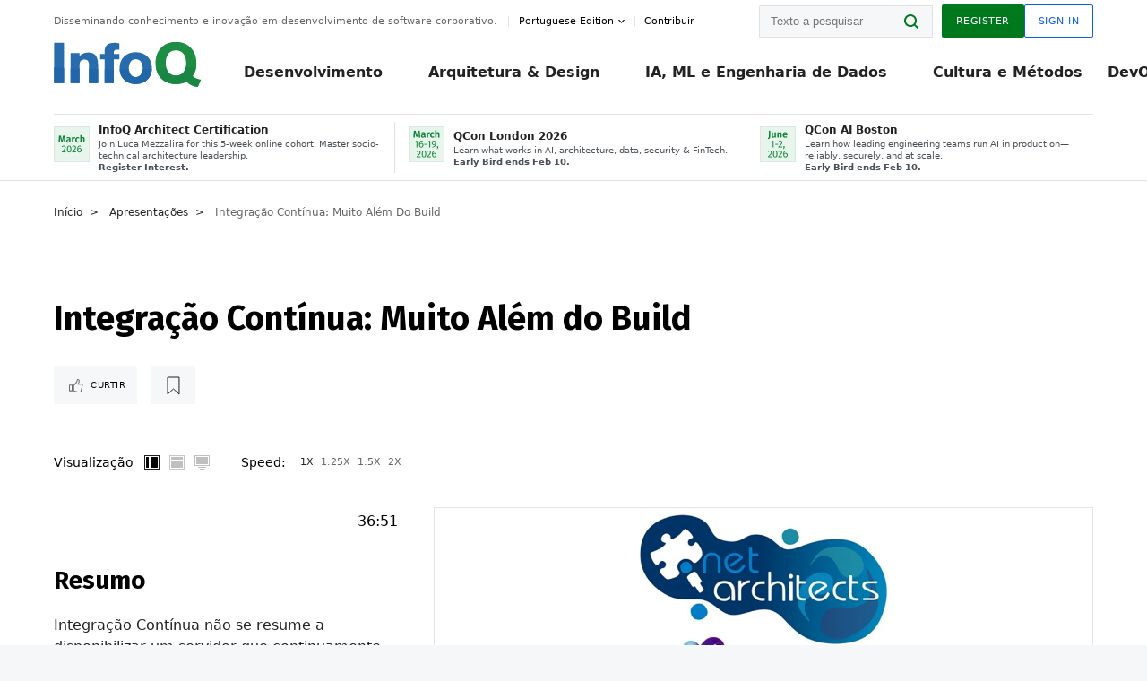

--- FILE ---
content_type: text/html;charset=utf-8
request_url: https://www.infoq.com/br/presentations/dnad-juan-lopes/?itm_source=presentations_about_deliveringquality&itm_medium=link&itm_campaign=deliveringquality
body_size: 32546
content:
<!DOCTYPE html>










<html lang="pt" xmlns="http://www.w3.org/1999/xhtml">
    <head>
        <!-- Google Optimize Anti-flicker snippet (recommended)  -->
        <style>.async-hide { opacity: 0 !important} </style>
        <style>.promo{background:#222528;position:fixed;z-index:1001!important;left:0;top:0;right:0;max-height:48px;min-height:48px;padding-top:0!important;padding-bottom:0!important}.promo,.promo p{-webkit-box-align:center;-ms-flex-align:center;align-items:center}.promo p{font-size:.8125rem;line-height:1rem;color:#fff;margin-bottom:0;margin-top:0;margin:0 auto;display:-webkit-box;display:-ms-flexbox;display:flex;font-weight:700}@media only screen and (max-width:650px){.promo p{font-size:.6875rem}}.promo span{overflow:hidden;display:-webkit-box;-webkit-line-clamp:3;-webkit-box-orient:vertical}.promo a{color:#fff!important;text-decoration:underline!important}.promo a.btn{background:#d0021b;padding:7px 20px;text-decoration:none!important;font-weight:700;margin-left:10px;margin-right:10px;white-space:nowrap;border-radius:5px}@media only screen and (max-width:650px){.promo a.btn{font-size:.6875rem;padding:7px 10px}}.promo.container{padding-top:8px;padding-bottom:8px}@media only screen and (min-width:1050px){.promo.container{padding-top:0;padding-bottom:0}}.promo .actions{-ms-flex-wrap:nowrap;flex-wrap:nowrap}.promo .actions__left{-ms-flex-preferred-size:100%;flex-basis:100%;-webkit-box-align:center;-ms-flex-align:center;align-items:center}.promo .actions__right{-ms-flex-preferred-size:40px;flex-basis:40px;margin-top:0;margin-bottom:0;-webkit-box-pack:end;-ms-flex-pack:end;justify-content:flex-end}.promo.hidden{display:none}.promo.show{display:-webkit-box!important;display:-ms-flexbox!important;display:flex!important}.promo.show .container__inner{-webkit-box-flex:1;-ms-flex:1;flex:1}.promo.fixed{position:fixed}.promo.show+header.header{margin-top:48px}.header{background:#fff;-webkit-box-shadow:0 1px 0 #dde2e5;box-shadow:0 1px 0 #dde2e5}.header .actions__left,.header__bottom__events{max-width:100%!important;margin:0}.header .header__events-all{margin:0;display:-webkit-box;display:-ms-flexbox;display:flex;position:relative}.header .header__events-all .header__event-slot{-webkit-box-flex:1;-ms-flex:1 100%;flex:1 100%;border-right:1px solid #dde2e5;margin-top:3px;margin-bottom:3px;padding-left:15px;text-align:left;display:-webkit-box;display:-ms-flexbox;display:flex;-webkit-box-align:center;-ms-flex-align:center;align-items:center;padding-right:5px;min-width:300px}.header .header__events-all .header__event-slot:hover{text-decoration:none!important}.header .header__events-all .header__event-slot img{min-width:40px;height:40px}.header .header__events-all .header__event-slot div{margin-left:10px}.header .header__events-all .header__event-slot span{font-weight:700!important;font-size:.75rem;margin-bottom:0!important;margin-top:0;display:block;line-height:1.125rem;text-align:left}.header .header__events-all .header__event-slot p{font-weight:400;font-size:.625rem;line-height:130%!important;color:#495057!important;margin:0}@media only screen and (min-width:1050px){.header .header__events-all .header__event-slot p{font-size:.625rem}}.header .header__events-all .header__event-slot:first-child{padding-left:0}.header .header__events-all .header__event-slot:last-child{padding-right:0;border-right:0}@media only screen and (min-width:1050px){.header__bottom,.header__middle,.header__top{position:relative;white-space:nowrap}}.header__top{padding:10px 0}@media only screen and (min-width:800px){.header__top{padding:5px 0}}.header__bottom{padding:5px 0;z-index:29;max-width:100%}.header__bottom a{font-size:.8125rem}.header__bottom .trending{margin-left:0;margin-right:0}.header__bottom .actions{-webkit-box-align:start;-ms-flex-align:start;align-items:flex-start}.header__bottom .actions__left{max-width:calc(100% + 8px)}@media only screen and (min-width:800px){.header__bottom .actions__left{max-width:calc(100% + 24px)}}.header__bottom .actions__right{-webkit-box-flex:1;-ms-flex:1 1 auto;flex:1 1 auto;display:none}@media only screen and (min-width:1050px){.header__bottom .actions__right{display:-webkit-box;display:-ms-flexbox;display:flex}}.header__middle{display:-webkit-box;display:-ms-flexbox;display:flex;-webkit-box-orient:horizontal;-webkit-box-direction:normal;-ms-flex-flow:row wrap;flex-flow:row wrap}@media only screen and (min-width:1050px){.header__middle{-ms-flex-wrap:nowrap;flex-wrap:nowrap}}.header__top .actions__left{-webkit-box-align:center;-ms-flex-align:center;align-items:center;-ms-flex-line-pack:center;align-content:center}@media only screen and (min-width:1050px){.header__top .actions__right{max-width:430px}}.no-style.header__nav li:nth-child(3){font-weight:700}.no-style.header__nav li:nth-child(3) a{color:#0e5ef1!important}.header__bottom__events::after{background:-webkit-gradient(linear,left top,right top,color-stop(0,rgba(255,255,255,0)),to(#fff));background:linear-gradient(90deg,rgba(255,255,255,0) 0,#fff 100%);content:'';position:absolute;height:60px;right:10px;width:25px}@media only screen and (min-width:1050px){.header__bottom__events::after{display:none}}.contribute-link{font-weight:400;font-size:.6875rem;color:#000!important;position:relative;padding-left:10px}.contribute-link:hover{color:#00791d!important;text-decoration:none!important}.contribute-link::before{content:'';width:1px;height:12px;position:absolute;top:50%;-webkit-transform:translateY(-50%);transform:translateY(-50%);background:rgba(0,0,0,.1);left:-1px}.my-0{margin-top:0!important;margin-bottom:0!important}.header__desc.my-0{margin-left:0}.header__bottom__events .actions__left{max-width:100%!important;overflow-x:scroll;-ms-overflow-style:none;scrollbar-width:none;display:block;scroll-behavior:smooth;min-width:100%}.header__bottom__events .actions__left::-webkit-scrollbar{display:none}.header__bottom__events .actions__left:-webkit-scrollbar-thumb{background:#fff}.logo{line-height:1rem}.header{position:relative;z-index:41;-webkit-user-select:none;-moz-user-select:none;-ms-user-select:none;user-select:none}.header .input:focus,.header input[type=password]:focus,.header input[type=text]:focus{border:1px solid #00791d}.header a:not(.button):not(.login__action):not(.active){text-decoration:none;color:#222}.header a:not(.button):not(.login__action):not(.active):hover{text-decoration:underline;color:#222}.header__items{display:none;-ms-flex-wrap:wrap;flex-wrap:wrap}@media only screen and (min-width:1050px){.header__items{display:-webkit-box;display:-ms-flexbox;display:flex;-webkit-box-orient:horizontal;-webkit-box-direction:normal;-ms-flex-direction:row;flex-direction:row}.header__items nav{position:relative;background:0 0;padding:0;left:0;top:0;line-height:inherit;display:block;-webkit-box-shadow:none;box-shadow:none;max-width:100%;max-height:80px}}.header__items>div{width:100%;margin-bottom:32px;display:-webkit-box;display:-ms-flexbox;display:flex;-webkit-box-orient:vertical;-webkit-box-direction:normal;-ms-flex-flow:column nowrap;flex-flow:column nowrap}@media only screen and (min-width:552px){.header__items>div:not(:nth-last-child(-n+2)){margin-bottom:32px}}@media only screen and (min-width:552px) and (max-width:1050px){.header__items>div{-webkit-box-flex:0;-ms-flex-positive:0;flex-grow:0;-ms-flex-negative:0;flex-shrink:0;-ms-flex-preferred-size:calc(99.7% * 1/2 - (32px - 32px * 1/2));flex-basis:calc(99.7% * 1/2 - (32px - 32px * 1/2));max-width:calc(99.7% * 1/2 - (32px - 32px * 1/2));width:calc(99.7% * 1/2 - (32px - 32px * 1/2))}.header__items>div:nth-child(1n){margin-right:32px;margin-left:0}.header__items>div:last-child{margin-right:0}.header__items>div:nth-child(2n){margin-right:0;margin-left:auto}}@media only screen and (min-width:800px) and (max-width:1050px){.header__items>div{-webkit-box-flex:0;-ms-flex-positive:0;flex-grow:0;-ms-flex-negative:0;flex-shrink:0;-ms-flex-preferred-size:calc(99.7% * 1/4 - (32px - 32px * 1/4));flex-basis:calc(99.7% * 1/4 - (32px - 32px * 1/4));max-width:calc(99.7% * 1/4 - (32px - 32px * 1/4));width:calc(99.7% * 1/4 - (32px - 32px * 1/4))}.header__items>div:nth-child(1n){margin-right:32px;margin-left:0}.header__items>div:last-child{margin-right:0}.header__items>div:nth-child(4n){margin-right:0;margin-left:auto}}@media only screen and (min-width:1050px){.header__items>div{margin-bottom:0!important;margin-right:0!important;-webkit-box-orient:horizontal;-webkit-box-direction:normal;-ms-flex-direction:row;flex-direction:row}}.header__items .language__switcher{display:none}.header__items .language__switcher .li-nav.active>a,.header__items .language__switcher>li.active>a{color:#fff!important}.header__items .language__switcher .li-nav.active>a:hover,.header__items .language__switcher>li.active>a:hover{color:#fff!important;background:#0e5ef1}.header__items .language__switcher .li-nav:hover>a,.header__items .language__switcher>li:hover>a{color:#fff}.header+main{display:block;min-height:210px;-webkit-transition:margin .15s ease;transition:margin .15s ease;margin-top:0!important}.header--hide .header+main{margin-top:50px}.header--hide .header__toggle{opacity:0;top:20px;visibility:hidden}.header--hide .header__logo{max-height:0}.header--hide .header__middle,.header--hide .header__top{max-height:0;overflow:hidden;padding-top:0;padding-bottom:0;border-color:transparent}.header--hide .header__bottom .vue-portal-target{top:3px;right:0;bottom:auto;left:auto;position:absolute}.header__middle,.header__top{-webkit-transition:all .15s ease;transition:all .15s ease}.header__middle{border-bottom:1px solid rgba(0,0,0,.1);z-index:33}.header__middle .vue-portal-target{width:100%}@media only screen and (min-width:1050px){.header__middle .vue-portal-target{display:none}}@media only screen and (min-width:1050px){.header__middle{line-height:5.75rem;text-align:left;padding:0;z-index:30}.header__middle .widget__heading{display:none}}.header__top>.actions__left{display:none}@media only screen and (min-width:1050px){.header__top>.actions__left{display:-webkit-box;display:-ms-flexbox;display:flex}}.header__top>.actions__right{-webkit-box-flex:1;-ms-flex-positive:1;flex-grow:1;margin-right:0;margin-top:0;margin-bottom:0;-webkit-box-pack:end;-ms-flex-pack:end;justify-content:flex-end}.header__top>.actions__right .dropdown__holder{width:calc(100vw - 16px);max-height:80vh}@media only screen and (min-width:600px){.header__top>.actions__right .dropdown__holder{width:auto}}.header__top>.actions__right>*{margin:0}.header__top>.actions__right .search{display:none}@media only screen and (min-width:1050px){.header__top>.actions__right>*{display:-webkit-box;display:-ms-flexbox;display:flex;white-space:nowrap}.header__top>.actions__right .search{display:block}}.header__top .user__login{display:block}.header__top .user__login>.button,.header__top .user__login>button{border-top-right-radius:0;border-bottom-right-radius:0}@media only screen and (min-width:1050px){.header__top{position:relative;right:auto;width:100%}}.header__logo{max-width:165px;position:absolute;top:8px;overflow:hidden;-webkit-transition:all .1s ease;transition:all .1s ease;z-index:32;line-height:2.25rem;height:36px;width:100px;margin-left:50px;-ms-flex-preferred-size:190px;flex-basis:190px}@media only screen and (min-width:800px){.header__logo{top:4px}}@media only screen and (min-width:1050px){.header__logo{position:relative;top:0;overflow:visible;margin-right:20px;margin-left:0;line-height:3.125rem;height:50px}.header__logo>*{width:165px}}@media only screen and (min-width:1280px){.header__logo{margin-right:30px}}.header__desc,.header__more>button{text-transform:capitalize;color:#666;letter-spacing:0;font-size:0;font-weight:400;line-height:1.5rem;vertical-align:top;font-smoothing:antialiased;font-family:-apple-system,BlinkMacSystemFont,"Segoe UI Variable","Segoe UI",system-ui,ui-sans-serif,Helvetica,Arial,sans-serif,"Apple Color Emoji","Segoe UI Emoji";-webkit-transition:font-size .15s ease-in-out;transition:font-size .15s ease-in-out}@media only screen and (min-width:1050px){.header__desc,.header__more>button{font-size:.6875rem}}.header__desc{display:-webkit-inline-box;display:-ms-inline-flexbox;display:inline-flex;position:relative;width:auto}.header__topics{white-space:nowrap;float:right;position:relative}.header__topics *{display:inline-block;vertical-align:top}.header__topics a{font-size:.8125rem}@media only screen and (min-width:1050px){.header__topics{float:none}}.header__more{display:-webkit-inline-box;display:-ms-inline-flexbox;display:inline-flex;vertical-align:top}.header__more:before{left:-12px}.header__more:after,.header__more:before{content:'';width:1px;height:12px;position:absolute;top:50%;-webkit-transform:translateY(-50%);transform:translateY(-50%);background:rgba(0,0,0,.1)}.header__more:after{right:-12px}.header__more:hover{cursor:pointer;color:rgba(0,0,0,.75)}.header__user{display:inline-block;vertical-align:top;white-space:nowrap;margin-left:8px}@media only screen and (min-width:1050px){.header__user{margin-left:0}}.header__user>div{display:inline-block;vertical-align:top}.header__user-nav a:not(.button){text-transform:uppercase;font-size:.75rem;font-weight:600}.header__user-nav a:not(.button):not(.active){opacity:.5}.header__user-nav a:not(.button):not(.active):hover{opacity:.75}.header__user-nav a:not(.button):hover{text-decoration:none}.header__user-nav a:not(.button).active{color:#222;cursor:default;text-decoration:none}.header__user-nav a:not(.button):before{margin-right:0}.header__user-nav a:not(.button):not(:last-child){margin-right:16px}@media only screen and (min-width:1050px){.header__user-nav a:not(.button):not(:last-child){margin-right:32px}}@media only screen and (min-width:1050px){.header__user-nav+.header__topics{margin-left:56px}}.header__search{display:none;vertical-align:top;margin-right:0}@media only screen and (min-width:1050px){.header__search{display:inline-block}}.header__search,.header__user{line-height:inherit}.header__nav{border-bottom:1px solid rgba(0,0,0,.1)}@media only screen and (min-width:800px){.header__nav{border-bottom:0}}.header__nav .button{margin-left:0}.header__nav .button__more{margin-right:20px}.header__nav .li-nav,.header__nav>li{-webkit-transition:all .15s ease;transition:all .15s ease}@media only screen and (min-width:1050px){.header__nav .li-nav,.header__nav>li{display:-webkit-inline-box;display:-ms-inline-flexbox;display:inline-flex;vertical-align:middle;position:static;border:none;min-height:65px}.header__nav .li-nav:hover.has--subnav .nav .li-nav,.header__nav .li-nav:hover.has--subnav .nav>li,.header__nav>li:hover.has--subnav .nav .li-nav,.header__nav>li:hover.has--subnav .nav>li{white-space:normal}.header__nav .li-nav:hover.has--subnav .nav__subnav,.header__nav>li:hover.has--subnav .nav__subnav{opacity:1;top:100%;visibility:visible;-webkit-transition-delay:.25s;transition-delay:.25s}.header__nav .li-nav:hover.has--subnav .nav__category,.header__nav>li:hover.has--subnav .nav__category{width:100%}.header__nav .li-nav:hover.has--subnav .nav__category:after,.header__nav .li-nav:hover.has--subnav .nav__category:before,.header__nav>li:hover.has--subnav .nav__category:after,.header__nav>li:hover.has--subnav .nav__category:before{-webkit-transition-delay:.25s;transition-delay:.25s;opacity:1}}@media only screen and (min-width:1080px){.header__nav .li-nav:not(:last-child),.header__nav>li:not(:last-child){margin-right:23px;margin-left:23px}}@media only screen and (min-width:1280px){.header__nav .li-nav:not(:last-child),.header__nav>li:not(:last-child){margin-right:23px;margin-left:23px}}@media only screen and (min-width:1338px){.header__nav .li-nav:not(:last-child),.header__nav>li:not(:last-child){margin-right:23px;margin-left:23px}}.header__nav .li-nav>a,.header__nav>li>a{font-size:.875rem;line-height:1.5rem;padding:12px 0;color:#000;display:inline-block;max-width:100%;position:relative;z-index:61;white-space:normal}@media only screen and (min-width:1050px){.header__nav .li-nav>a,.header__nav>li>a{padding:8px 0 0;font-weight:700}}.header__nav .li-nav>a:after,.header__nav .li-nav>a:before,.header__nav>li>a:after,.header__nav>li>a:before{content:'';position:absolute;bottom:-1px;left:50%;width:0;height:0;opacity:0;-webkit-transform:translateX(-50%);transform:translateX(-50%);border-style:solid;border-width:0 5px 5px 5px;-webkit-transition:opacity .15s ease-in-out;transition:opacity .15s ease-in-out;border-color:transparent transparent #fff transparent}.header__nav .li-nav>a:before,.header__nav>li>a:before{left:50%;bottom:0;border-width:0 6px 6px 6px;border-color:transparent transparent #f5f7f8 transparent}@media only screen and (min-width:1050px){.header__nav .li-nav>a,.header__nav>li>a{font-size:1rem}}@media only screen and (min-width:1800px){.header__nav .li-nav>a,.header__nav>li>a{font-size:1.125rem}}.header--open{overflow:hidden}@media only screen and (min-width:600px){.header--open{overflow:visible}}.header--open .content-items{max-height:215px;margin:12px 0 24px}.header--open .search{margin-top:16px;display:block}.header--open .header__toggle:before{z-index:10}.header--open .header__toggle>span:nth-child(1){top:50%;-webkit-transform:rotate(45deg);transform:rotate(45deg)}.header--open .header__toggle>span:nth-child(2){opacity:0}.header--open .header__toggle>span:nth-child(3){top:50%;-webkit-transform:rotate(-45deg);transform:rotate(-45deg)}.header--open .header__items,.header--open .header__items .language__switcher{display:-webkit-box;display:-ms-flexbox;display:flex}.header--open .header__top{z-index:100;position:absolute;left:0;right:8px;background:#fff}@media only screen and (min-width:800px){.header--open .header__top{right:20px}}.header--open .header__top .search{display:none}.header--open .header__logo{z-index:101}.header--open .header__middle{padding-top:60px}.header--open .header__bottom{display:none}.header--open .header__container{max-height:90vh;overflow-x:hidden;overflow-y:auto}@media only screen and (min-width:1050px){.header--open .header__container{overflow:visible}}.header .subnav{position:absolute;-webkit-box-shadow:0 5px 25px 1px rgba(0,0,0,.15);box-shadow:0 5px 25px 1px rgba(0,0,0,.15);background:#fff;visibility:hidden;line-height:1.75rem;max-width:100%;width:100%;left:0;opacity:0;overflow:hidden;border:1px solid #f5f7f8;border-radius:2px;-webkit-transition:all .15s ease-in-out;transition:all .15s ease-in-out;top:105%;z-index:60;display:-webkit-box;display:-ms-flexbox;display:flex;-webkit-box-orient:horizontal;-webkit-box-direction:normal;-ms-flex-flow:row nowrap;flex-flow:row nowrap;-webkit-box-align:stretch;-ms-flex-align:stretch;align-items:stretch}.header .subnav .subnav__categories{-webkit-box-flex:0;-ms-flex:0 1 280px;flex:0 1 280px;padding:24px 0;background:#f5f7f8;margin-right:0!important}.header .subnav .subnav__categories>li{display:block;font-size:.9375rem;padding:2px 48px 2px 24px}.header .subnav .subnav__categories>li a{display:block;font-weight:700}.header .subnav .subnav__categories>li:hover{background:#e1e1e1}.header .subnav .subnav__heading{margin-bottom:20px}.header .subnav .subnav__content{position:relative;-ms-flex-item-align:start;align-self:flex-start;padding:24px;display:-webkit-box;display:-ms-flexbox;display:flex;-webkit-box-orient:horizontal;-webkit-box-direction:normal;-ms-flex-flow:row wrap;flex-flow:row wrap}@media only screen and (min-width:1050px){.header .subnav .subnav__content{padding-left:32px;padding-right:32px;margin:0 auto;-webkit-box-flex:1;-ms-flex:1 1 600px;flex:1 1 600px}}.header .subnav .subnav__content .heading__container{-ms-flex-preferred-size:100%;flex-basis:100%}.header .subnav .subnav__content:before{content:'';position:absolute;left:0;top:0;bottom:-100%;width:1px;background:rgba(0,0,0,.1)}.languagesEdition .active{font-weight:700}.header__more.dropdown:after{content:'';display:inline-block;vertical-align:middle;-ms-flex-item-align:center;-ms-grid-row-align:center;align-self:center;background-repeat:no-repeat;background-position:center;margin-bottom:2px;width:7px;height:7px;-webkit-transition:-webkit-transform .15s ease;transition:-webkit-transform .15s ease;transition:transform .15s ease;transition:transform .15s ease,-webkit-transform .15s ease;background-color:#fff!important;background-size:contain}.header__more.dropdown button{color:#000!important;margin-right:-20px;padding-right:20px;z-index:1000}.header__more.dropdown .dropdown__holder{width:165px}.header__more.dropdown .dropdown__content{padding:13px;padding-top:5px;padding-bottom:5px}.header__more.dropdown .languagesEdition li{border-bottom:1px solid #e6e6e6}.header__more.dropdown .languagesEdition li:last-child{border:0}.logo__data{display:none;color:#666;font-size:.6875rem}@media only screen and (min-width:1050px){.logo__data{display:block;line-height:.8125rem}}.container{padding-left:12px;padding-right:12px;margin:0 auto;min-width:320px;-webkit-transition:padding .15s ease-in-out;transition:padding .15s ease-in-out}@media only screen and (min-width:600px){.container{padding-left:16px;padding-right:16px}}@media only screen and (min-width:800px){.container{padding-left:20px;padding-right:20px}}@media only screen and (min-width:1250px){.container{padding-left:60px;padding-right:60px}}@media only screen and (min-width:1400px){.container{padding-left:20px;padding-right:20px}}.container.white{background:#fff}.container__inner{max-width:1290px;margin:0 auto;-webkit-transition:max-width .15s ease-out;transition:max-width .15s ease-out}.search{display:block;position:relative;z-index:33;width:100%;max-width:100%;margin:0}.search:before{position:absolute;top:50%;right:24px;-webkit-transform:translateY(-50%);transform:translateY(-50%);margin-right:0;z-index:34}.search__bar{display:block;border-radius:2px;position:relative;z-index:33}.search__bar #search{margin-bottom:0;max-width:100%;background:#fff}.search__go{top:50%;right:0;bottom:0;left:auto;position:absolute;-webkit-transform:translateY(-50%);transform:translateY(-50%);z-index:32;-webkit-appearance:none;-moz-appearance:none;appearance:none;width:36px;height:36px;line-height:2.25rem;-webkit-box-shadow:none;box-shadow:none;display:block;background:0 0;border:0;font-size:0}@media only screen and (min-width:600px){.search__go{z-index:35}}.header #search,.search__go:hover{cursor:pointer}.header #search{height:36px;position:relative;max-width:100%;background-color:#f5f7f8!important}@media only screen and (min-width:600px){.header #search{font-size:.8125rem;min-width:165px;max-width:100%;opacity:1}}.header #search:hover{cursor:auto}@media only screen and (min-width:1050px){.header #search{margin-left:auto;border-top-right-radius:0;border-bottom-right-radius:0;border-right:0}.header #search:focus{min-width:215px}}.header #search:focus{cursor:auto}.header #search .field__desc{display:none}.header #searchForm{width:100%;margin-top:8px}.header #searchForm:before{right:8px}@media only screen and (min-width:600px){.header #searchForm{margin-top:16px}}@media only screen and (min-width:1050px){.header #searchForm{margin-top:0}}</style>
        <script>(function(a,s,y,n,c,h,i,d,e){s.className+=' '+y;h.start=1*new Date;
            h.end=i=function(){s.className=s.className.replace(RegExp(' ?'+y),'')};
            (a[n]=a[n]||[]).hide=h;setTimeout(function(){i();h.end=null},c);h.timeout=c;
        })(window,document.documentElement,'async-hide','dataLayer',4000,
                {'GTM-W9GJ5DL':true});</script>

        <script type="text/javascript">
            
            var loggedIn = false;
            if (loggedIn) {
                var userCountryId = '';
            }
        </script>
        






<script>
  window.dataLayer = window.dataLayer || [];
  function gtag(){dataLayer.push(arguments);}
  gtag('config', 'G-VMVPD4D2JY');

  //CookieControl tool recomendation
  // Call the default command before gtag.js or Tag Manager runs to
  // adjust how the tags operate when they run. Modify the defaults
  // per your business requirements and prior consent granted/denied, e.g.:
  gtag('consent', 'default', {
      'ad_storage': 'denied',
      'ad_user_data': 'denied',
      'ad_personalization': 'denied',
      'analytics_storage': 'denied'
  });

  if((typeof loggedIn != "undefined") && loggedIn){
      window.dataLayer.push({'logged_in': 'true'});
  } else {
      window.dataLayer.push({'logged_in': 'false'});
  }

  window.dataLayer.push({'show_queryz': ''});
</script>

<!-- Google Tag Manager -->
<script>
var gtmProfile="GTM-W9GJ5DL";
(function(w,d,s,l,i){w[l]=w[l]||[];w[l].push({'gtm.start':
new Date().getTime(),event:'gtm.js'});var f=d.getElementsByTagName(s)[0],
j=d.createElement(s),dl=l!='dataLayer'?'&l='+l:'';j.async=true;j.src=
'https://www.googletagmanager.com/gtm.js?id='+i+dl;f.parentNode.insertBefore(j,f);
})(window,document,'script','dataLayer', gtmProfile);</script>
<!-- End Google Tag Manager -->

        <title>Integra&#xE7;&#xE3;o Cont&#xED;nua: Muito Al&#xE9;m do Build - InfoQ</title>
        <link rel="canonical" href="https://www.infoq.com/br/presentations/dnad-juan-lopes/"/>
        <link rel="alternate" href="https://www.infoq.com/br/presentations/dnad-juan-lopes/" hreflang="pt"/>
        







    
        
        
        
            
            <link rel="alternate" href="https://www.infoq.com/br/presentations/dnad-juan-lopes/" hreflang="x-default" />
        
    
    







        
        





<meta http-equiv="pragma" content="no-cache" />
<meta http-equiv="cache-control" content="private,no-cache,no-store,must-revalidate" />
<meta http-equiv="expires" content="0" />
<meta http-equiv="content-type" content="text/html; charset=utf-8" />
<meta name="copyright" content="&copy; 2006 C4Media" />

<meta name="google-site-verification" content="0qInQx_1WYOeIIbxnh7DnXlw1XOxNgAYakO2k4GhNnY" />
<meta name="msapplication-TileColor" content="#ffffff"/>
<meta name="msapplication-TileImage" content="/styles/static/images/logo/logo.jpg"/>
<meta property="wb:webmaster" content="3eac1729a8bbe046" />
<meta content="width=device-width,initial-scale=1" name="viewport">
<meta http-equiv="X-UA-Compatible" content="IE=10, IE=edge">

        
        <link rel="stylesheet" type="text/css" media="screen" href="https://cdn.infoq.com/statics_s1_20260113081932/styles/style.css"/>
        <link rel="stylesheet" type="text/css" media="print" href="https://cdn.infoq.com/statics_s1_20260113081932/styles/print.css"/>
        <link rel="preload" type="text/css" href="https://cdn.infoq.com/statics_s1_20260113081932/styles/style_pt.css" as="style" onload="this.onload=null;this.rel='stylesheet'">
        <link rel="preload" href="https://cdn.infoq.com/statics_s1_20260113081932/styles/icons.css" as="style" onload="this.onload=null;this.rel='stylesheet'">
        <link rel="preload" type="text/css" media="screen" href="https://cdn.infoq.com/statics_s1_20260113081932/styles/style_extra.css" as="style" onload="this.onload=null;this.rel='stylesheet'">
        <noscript>
            <link rel="stylesheet" type="text/css" href="https://cdn.infoq.com/statics_s1_20260113081932/styles/style_pt.css"/>
            <link rel="stylesheet" href="https://cdn.infoq.com/statics_s1_20260113081932/styles/icons.css">
            <link rel="stylesheet" type="text/css" media="screen" href="https://cdn.infoq.com/statics_s1_20260113081932/styles/style_extra.css"/>
        </noscript>

        <link rel="stylesheet" type="text/css" href="https://cdn.infoq.com/statics_s1_20260113081932/styles/fonts/font.css"/>

        <link rel="shortcut icon" href="https://cdn.infoq.com/statics_s1_20260113081932/favicon.ico" type="image/x-icon" />
        <link rel="apple-touch-icon" href="https://cdn.infoq.com/statics_s1_20260113081932/apple-touch-icon.png"/>

        <script type="text/javascript">
        	var device='desktop';
            var InfoQConstants = {};
            InfoQConstants.language = 'pt';
            InfoQConstants.countryCode = '/br';
            
                
                InfoQConstants.scp = 'eyJTdGF0ZW1lbnQiOiBbeyJSZXNvdXJjZSI6IioiLCJDb25kaXRpb24iOnsiRGF0ZUxlc3NUaGFuIjp7IkFXUzpFcG9jaFRpbWUiOjE3NjkwNzQ1MDR9LCJJcEFkZHJlc3MiOnsiQVdTOlNvdXJjZUlwIjoiMC4wLjAuMC8wIn19fV19';
                InfoQConstants.scs = 'TEpnTGv4Bmy3JpN-3EJdF5zF~pvzOHFnuVVhfn2wXVig5M9VKdsOWvIoWOAZj-k8WCcTFufTUpz-I1FALBDO-FOMmX~RvVeuQutTa-BrKzLqLD9Hm50giKtsGtPEpIC3Wh6UPyoIX9gfYoxCFd00bq5RGofFbXFvjTl0Aujv0cs_';
                InfoQConstants.sck = 'APKAIMZVI7QH4C5YKH6Q';
                InfoQConstants.scd = '.infoq.com';
                InfoQConstants.sct = '7200';
                
            
            InfoQConstants.pageUrl = (typeof window.location != 'undefined' && window.location && typeof window.location.href != 'undefined' && window.location.href) ? window.location.href : "URL_UNAVAILABLE";
            InfoQConstants.cet='zQMNGreR6naKkKfH';
            InfoQConstants.userDetectedCountryCode = '';
            InfoQConstants.bpadb = 'uGQ7sw4DyZYENkyEFxCk';
        </script>

        <script type="text/javascript" src="https://cdn.infoq.com/statics_s1_20260113081932/scripts/combinedJs.min.js"></script>
        <script type="text/javascript">
            
                var JSi18n = JSi18n || {}; // define only if not already defined
                JSi18n.error='Erro';
                JSi18n.login_unverifiedAccount='Cadastro não encontrado';
                JSi18n.contentSummary_showPresentations_1='';
                JSi18n.contentSummary_showPresentations_2='';
                JSi18n.contentSummary_showPresentations_3='';
                JSi18n.contentSummary_showInterviews_1='';
                JSi18n.contentSummary_showInterviews_2='';
                JSi18n.contentSummary_showInterviews_3='';
                JSi18n.contentSummary_showMinibooks_1='';
                JSi18n.contentSummary_showMinibooks_2='';
                JSi18n.login_sendingRequest='Enviando…';
                JSi18n.bookmark_saved='<q>&nbsp;&nbsp;&nbsp;Gravado&nbsp;&nbsp;&nbsp;&nbsp;</q>';
                JSi18n.bookmark_error='<q style=color:black;>&nbsp;&nbsp;&nbsp;Erro&nbsp;&nbsp;&nbsp;&nbsp;</q>';
                JSi18n.categoryManagement_showpopup_viewAllLink_viewAllPrefix='Ver tudo sobre';
                JSi18n.categoryManagement_showpopup_viewAllLink_viewAllSuffix='';
                JSi18n.categoryManagement_showpopup_includeExcludeLink_Exclude='Excluir';
                JSi18n.categoryManagement_showpopup_includeExcludeLink_Include='Incluir';
                JSi18n.login_invalid_email='Forneça um email válido';
                JSi18n.login_email_not_found = 'Não encontramos usuário cadastrado com este email';
                JSi18n.content_datetime_format='dd MMM yyyy';

                // used by frontend
                JSi18n.FE = {
                    labels: {
                        follow: "Seguir",
                        followTopic: "Seguir Tópico",
                        unfollow: "Deixar de Seguir",
                        unfollowTopic: "Deixar de seguir",
                        following: "Seguindo",
                        followers: "Seguidores",
                        like: "Curtir",
                        liked: "Curti",
                        authors: "Pessoas",
                        users : "Usuários",
                        topics: "Tópicos",
                        hide: "Ocultar",
                        hidden: "%s está oculta(o) na página do seu perfil.",
                        undo: "Desfazer",
                        showLess: "Mostrar menos",
                        showMore: "Mostrar mais",
                        moreAuthors: "Mais %s",
                        bookmarked: "Content Bookmarked",
                        unbookmarked: "Content Unbookmarked",
                        characterLimit: "Caracter(es) restante(s)"
                    }
                }
            


            
            
                var usersInPage = JSON.parse('[{\"id\":\"3498125\",\"ref\":\"author-Rafael-Sakurai\",\"url\":\"\/br\/profile\/Rafael-Sakurai\",\"followedByCurrentUser\":false,\"minibio\":\"\",\"name\":\"Rafael Sakurai\",\"bio\":\"\",\"followers\":117,\"imgSrc\":\"https:\/\/cdn.infoq.com\/statics_s1_20260113081932\/images\/profiles\/KHXvnjrUxiqc1IPUF4Wlx2gdDDjFI591.jpg\"},{\"id\":\"88524769\",\"ref\":\"author-Talles-Lasmar\",\"url\":\"\/br\/profile\/Talles-Lasmar\",\"followedByCurrentUser\":false,\"minibio\":\"\",\"name\":\"Talles Lasmar\",\"bio\":\"\",\"followers\":82,\"imgSrc\":\"https:\/\/cdn.infoq.com\/statics_s1_20260113081932\/images\/profiles\/ZjQm2Olmusq6DfcwLmHtERmwHUKiJymB.jpg\"},{\"id\":\"3041582\",\"ref\":\"author-Diogo-Carleto\",\"url\":\"\/br\/profile\/Diogo-Carleto\",\"followedByCurrentUser\":false,\"minibio\":\"Technical Leader\/Software Architect\",\"name\":\"Diogo Carleto\",\"bio\":\"\",\"followers\":157,\"imgSrc\":\"https:\/\/cdn.infoq.com\/statics_s1_20260113081932\/images\/profiles\/DFEGEnaFvbJbmxc9DbfrI4HKhiz1wkw5.jpg\"},{\"id\":\"30499196\",\"ref\":\"author-Roberto-Pepato\",\"url\":\"\/br\/profile\/Roberto-Pepato\",\"followedByCurrentUser\":false,\"minibio\":\"\",\"name\":\"Roberto Pepato\",\"bio\":\"\",\"followers\":91,\"imgSrc\":\"https:\/\/cdn.infoq.com\/statics_s1_20260113081932\/images\/profiles\/1T1VQV3Hg7lzbftzF2hX9KONSVG8dmxV.jpg\"},{\"id\":\"78797084\",\"ref\":\"author-Luis-Cesar-Barreto\",\"url\":\"\/br\/profile\/Luis-Cesar-Barreto\",\"followedByCurrentUser\":false,\"minibio\":\"\",\"name\":\"Luis Cesar Barreto\",\"bio\":\"\",\"followers\":80,\"imgSrc\":\"\"},{\"id\":\"5682329\",\"ref\":\"author-Marcelo-Costa\",\"url\":\"\/br\/profile\/Marcelo-Costa\",\"followedByCurrentUser\":false,\"minibio\":\"Marcelo Costa is a Solutions Architect and Leader\",\"name\":\"Marcelo Costa\",\"bio\":\"\",\"followers\":214,\"imgSrc\":\"https:\/\/cdn.infoq.com\/statics_s1_20260113081932\/images\/profiles\/9eESGfLdnUVwMyVSuOYpObkyhW4FWwJo.jpg\"},{\"id\":\"101758237\",\"ref\":\"author-Juan-Lopes\",\"url\":\"\/br\/profile\/Juan-Lopes\",\"followedByCurrentUser\":false,\"minibio\":\"\",\"name\":\"Juan Lopes\",\"bio\":\"\",\"followers\":2,\"imgSrc\":\"\"}]');
            

            
            
                var topicsInPage = JSON.parse('[{\"name\":\"DevOps\",\"id\":\"6859\",\"url\":\"\/br\/Devops\",\"followers\":1617,\"followedByCurrentUser\":false},{\"name\":\"Deployment\",\"id\":\"5067\",\"url\":\"\/br\/deployment\",\"followers\":3,\"followedByCurrentUser\":false},{\"name\":\"Microservices\",\"id\":\"15884\",\"url\":\"\/br\/microservices\",\"followers\":1688,\"followedByCurrentUser\":false},{\"name\":\"Java\",\"id\":\"4686\",\"url\":\"\/br\/java\",\"followers\":1281,\"followedByCurrentUser\":false},{\"name\":\"QCon S\u00E3o Paulo\",\"id\":\"6095\",\"url\":\"\/br\/qcon_sp\",\"followers\":684,\"followedByCurrentUser\":false},{\"name\":\"Agile\",\"id\":\"4690\",\"url\":\"\/br\/agile\",\"followers\":170,\"followedByCurrentUser\":false},{\"name\":\"Arquitetura\",\"id\":\"4691\",\"url\":\"\/br\/architecture\",\"followers\":275,\"followedByCurrentUser\":false},{\"name\":\"Entrega de Valor\",\"id\":\"4762\",\"url\":\"\/br\/delivering_value\",\"followers\":4,\"followedByCurrentUser\":false},{\"name\":\"Melhoria Cont\u00EDnua\",\"id\":\"4765\",\"url\":\"\/br\/continuous_improvement\",\"followers\":1,\"followedByCurrentUser\":false},{\"name\":\"Gerenciamento de projetos\",\"id\":\"5726\",\"url\":\"\/br\/PM\",\"followers\":25,\"followedByCurrentUser\":false},{\"name\":\"Infraestrutura\",\"id\":\"7840\",\"url\":\"\/br\/Infrastructure\",\"followers\":23,\"followedByCurrentUser\":false},{\"name\":\"Entrega de Qualidade\",\"id\":\"4770\",\"url\":\"\/br\/deliveringquality\",\"followers\":3,\"followedByCurrentUser\":false},{\"name\":\"Desenvolvimento Web\",\"id\":\"18087\",\"url\":\"\/br\/Web-Development\",\"followers\":14,\"followedByCurrentUser\":false},{\"name\":\"Desenvolvimento\",\"id\":\"6825\",\"url\":\"\/br\/development\",\"followers\":339,\"followedByCurrentUser\":false},{\"name\":\"Arquitetura e Design\",\"id\":\"6826\",\"url\":\"\/br\/architecture-design\",\"followers\":513,\"followedByCurrentUser\":false},{\"name\":\"Qualidade\",\"id\":\"5162\",\"url\":\"\/br\/quality\",\"followers\":7,\"followedByCurrentUser\":false},{\"name\":\"Cultura e M\u00E9todos\",\"id\":\"6827\",\"url\":\"\/br\/culture-methods\",\"followers\":1460,\"followedByCurrentUser\":false},{\"name\":\"Servidores de Aplica\u00E7\u00F5es\",\"id\":\"4715\",\"url\":\"\/br\/ApplicationServers\",\"followers\":1,\"followedByCurrentUser\":false},{\"name\":\"Cloud Computing\",\"id\":\"4780\",\"url\":\"\/br\/cloud-computing\",\"followers\":43,\"followedByCurrentUser\":false},{\"name\":\"Produtividade\",\"id\":\"4909\",\"url\":\"\/br\/productivity\",\"followers\":0,\"followedByCurrentUser\":false},{\"name\":\"T\u00E9cnicas \u00E1geis\",\"id\":\"4718\",\"url\":\"\/br\/agile_techniques\",\"followers\":17,\"followedByCurrentUser\":false},{\"name\":\"Automa\u00E7\u00E3o\",\"id\":\"5040\",\"url\":\"\/br\/Automation\",\"followers\":16,\"followedByCurrentUser\":false},{\"name\":\"Melhores Pr\u00E1ticas\",\"id\":\"5044\",\"url\":\"\/br\/Best-Practices\",\"followers\":1,\"followedByCurrentUser\":false},{\"name\":\"IA, ML e Engenharia de Dados\",\"id\":\"16692\",\"url\":\"\/br\/ai-ml-data-eng\",\"followers\":1496,\"followedByCurrentUser\":false},{\"name\":\"Servidores Web\",\"id\":\"4735\",\"url\":\"\/br\/WebServer\",\"followers\":0,\"followedByCurrentUser\":false},{\"name\":\"Clientes e Requisitos\",\"id\":\"4875\",\"url\":\"\/br\/cust_requirements\",\"followers\":2,\"followedByCurrentUser\":false},{\"name\":\"Integra\u00E7\u00E3o Cont\u00EDnua\",\"id\":\"5371\",\"url\":\"\/br\/continuous_integration\",\"followers\":3,\"followedByCurrentUser\":false},{\"name\":\"Artesanato de software\",\"id\":\"5523\",\"url\":\"\/br\/Software_Craftsmanship\",\"followers\":18,\"followedByCurrentUser\":false}]');
            

            var userContentLikesInPage = [];
            var userCommentsLikesInPage = [];


            var currentUserId = -155926079;
        </script>
        

        
        















    



<script type="application/ld+json">
{
  "@context": "http://schema.org",
  "@type": "NewsArticle",
  "mainEntityOfPage": {
    "@type": "WebPage",
    "@id": "https://www.infoq.com/br/presentations/dnad-juan-lopes/"
    },
  "headline": "Integra&#xE7;&#xE3;o Cont&#xED;nua: Muito Al&#xE9;m do Build",
  "image": ["https://res.infoq.com/presentations/dnad-juan-lopes/pt/slides/poster_dnad_menor.png"
   ],
  "datePublished": "2011-03-30T05:00:00+0000",
  "dateModified": "2011-03-30T05:00:00+0000",
  "author": [
    {
    "@type": "Person",
    "name": "Juan Lopes",
    "url": "https://www.infoq.com//brprofile/Juan-Lopes/"
    }
  ],
   "publisher": {
    "@type": "Organization",
    "name": "InfoQ",
    "logo": {
      "@type": "ImageObject",
      "url": "https://assets.infoq.com/resources/en/logo_scrubber_big_4_3.jpg"
    }
  },
  "description": "Integra&#xE7;&#xE3;o Cont&#xED;nua &#xE9; uma virtude a ser cultivada pelos desenvolvedores, independente de um servidor e, para tanto, &#xE9; preciso seguir uma s&#xE9;rie de pr&#xE1;ticas para manter a integridade do projeto.",
  "video":
  {
   "@type": "VideoObject",
   "name": "Integra&#xE7;&#xE3;o Cont&#xED;nua: Muito Al&#xE9;m do Build",
   "description": "Integra&#xE7;&#xE3;o Cont&#xED;nua &#xE9; uma virtude a ser cultivada pelos desenvolvedores, independente de um servidor e, para tanto, &#xE9; preciso seguir uma s&#xE9;rie de pr&#xE1;ticas para manter a integridade do projeto.",
   "thumbnailUrl": [
      "https://res.infoq.com/presentations/dnad-juan-lopes/pt/slides/poster_dnad_menor.png"
   ],
   "uploadDate": "2011-03-30T05:00:00+0000",
   "duration": "PT36M51S",
   "contentUrl": "https://videog.infoq.com/presentations-br/10_nov_dnad_juan_lopes.flv"
  },
  "isAccessibleForFree": "False",
  "hasPart":
  {
    "@type": "WebPageElement",
    "isAccessibleForFree": "False",
    "cssSelector" : ".paywallPdf"
  }
}
</script>

        <meta name="ifq:pageType" content="PRESENTATION_PAGE"/>
        <script type="text/javascript">
            InfoQConstants.pageType = 'PRESENTATION_PAGE';
        </script>
        
            
            
            







<meta property="og:type" content="website" />






    



    
    
    
    
        <meta property="og:image" content="https://res.infoq.com/presentations/dnad-juan-lopes/pt/smallimage/juan_lopes.png"/>
    
    
    


    
    
    
    
        <meta property="twitter:image" content="https://res.infoq.com/presentations/dnad-juan-lopes/pt/smallimage/juan_lopes.png"/>
    
    
    


<meta property="og:title" content="Integra&#xE7;&#xE3;o Cont&#xED;nua: Muito Al&#xE9;m do Build "/>
<meta property="og:description" content="Integra&#xE7;&#xE3;o Cont&#xED;nua n&#xE3;o se resume a disponibilizar um servidor que continuamente obtenha e compile uma c&#xF3;pia do projeto. Ela &#xE9; uma virtude a ser cultivada pelos desenvolvedores, independente de um servidor e, para tanto, &#xE9; preciso seguir uma s&#xE9;rie de pr&#xE1;ticas que tornam poss&#xED;vel integrar o trabalho dos diversos membros do projeto, mantendo sua integridade e realizando o menor esfor&#xE7;o poss&#xED;vel." />
<meta property="og:site_name" content="InfoQ"/>
<meta property="og:url" content="https://www.infoq.com/br/presentations/dnad-juan-lopes/"/>

<meta name="twitter:card" content="summary_large_image" />
<meta name="twitter:title" content="Integra&#xE7;&#xE3;o Cont&#xED;nua: Muito Al&#xE9;m do Build "/>
<meta name="twitter:description" content="Integra&#xE7;&#xE3;o Cont&#xED;nua n&#xE3;o se resume a disponibilizar um servidor que continuamente obtenha e compile uma c&#xF3;pia do projeto. Ela &#xE9; uma virtude a ser cultivada pelos desenvolvedores, independente de um servidor e, para tanto, &#xE9; preciso seguir uma s&#xE9;rie de pr&#xE1;ticas que tornam poss&#xED;vel integrar o trabalho dos diversos membros do projeto, mantendo sua integridade e realizando o menor esfor&#xE7;o poss&#xED;vel." />

            
            
            
                <link rel="image_src" href="https://res.infoq.com/presentations/dnad-juan-lopes/pt/smallimage/juan_lopes.png"/>
            
            <meta name="keywords" content="dnad juan lopes,Desenvolvimento,Arquitetura e Design,Cultura e M&#xE9;todos,DevOps,Servidores de Aplica&#xE7;&#xF5;es,Java,Entrega de Qualidade,Entrega de Valor,Clientes e Requisitos,Integra&#xE7;&#xE3;o Cont&#xED;nua,Qualidade,Melhoria Cont&#xED;nua,Servidores Web,Deployment,Melhores Pr&#xE1;ticas,Gerenciamento de projetos,T&#xE9;cnicas &#xE1;geis,Artesanato de software,Desenvolvimento Web,Produtividade,Agile,Automa&#xE7;&#xE3;o,Infraestrutura,Arquitetura,Cloud Computing,"/>
            <meta name="description" content="Integra&#xE7;&#xE3;o Cont&#xED;nua &#xE9; uma virtude a ser cultivada pelos desenvolvedores, independente de um servidor e, para tanto, &#xE9; preciso seguir uma s&#xE9;rie de pr&#xE1;ticas para manter a integridade do projeto."/>
            <meta name="tprox" content="1301461200000" />
        
        <script type="text/javascript" src="https://ajax.googleapis.com/ajax/libs/swfobject/2.1/swfobject.js"></script>
        <script type="text/javascript">
            var slides = new Array('https://imgopt.infoq.com/fit-in/1288x0/filters:quality(80)/presentations/dnad-juan-lopes/pt/slides/poster_dnad_menor.png'),
                TIMES = new Array(0,2211),
                EXPRESSINSTALL_SWF = 'https://cdn.infoq.com/statics_s1_20260113081932/scripts/video/flash/expressinstall.swf',
                SVMPLAYER_SWF = 'https://cdn.infoq.com/statics_s1_20260113081932/scripts/video/flash/svmplayer.swf',
                isWideScreen = false,
                // i18n text for the to full view/minimize button
                i18nFullScreen = 'Tela cheia',
                i18nMinimize = 'Minimizado',
                demoTimings = '';
            var playerSplash = 'https://cdn.infoq.com/statics_s1_20260113081932/styles/static/images/logo/logo_scrubber_16_9.jpg';
            
            var vhf = 'cnRtcGU6Ly92aWRlb2YuaW5mb3EuY29tL2NmeC9zdC8=';
            var jsclassref = 'cHJlc2VudGF0aW9ucy1ici8xMF9ub3ZfZG5hZF9qdWFuX2xvcGVzLmZsdg==';
        </script>
        

        <script type='text/javascript' src='https://cdn.infoq.com/statics_s1_20260113081932/scripts/video/videoPlayercombinedJsPresentation.js'></script>

        <script type='text/javascript' src='https://cdn.infoq.com/statics_s1_20260113081932/scripts/video/PresentationUI.js'></script>
        <script type='text/javascript' src='https://cdn.infoq.com/statics_s1_20260113081932/scripts/ui/jquery.tipsy.js'></script>
        <link rel="stylesheet" href="https://cdn.infoq.com/statics_s1_20260113081932/styles/tipsy.css" type="text/css" />
        <script type="text/javascript">
            P.s = 'https://videoh.infoq.com/presentations-br/10_nov_dnad_juan_lopes.flv';
        </script>
        <script type="text/javascript" src="https://cdn.infoq.com/statics_s1_20260113081932/scripts/relatedVcr.min.js"></script>
        <script type="application/javascript">
            var communityIds = "2497,2498,2499,1893";
            var topicIds = "229,1,615,27,32,351,219,63,1306,330,624,1630,189,1376,2748,529,3,812,2012,876,1050";
            VCR.loadAllVcrs(communityIds, topicIds);
        </script>

    
        
        
        
        <script type="text/javascript" src="https://cdn.infoq.com/statics_s1_20260113081932/scripts/infoq.js"></script>

        <script type="text/javascript">
           document.addEventListener('DOMContentLoaded', function() {
               if (!window || !window.infoq) return
               infoq.init()
           })
       </script>

       <script defer data-domain="infoq.com" src="https://plausible.io/js/script.file-downloads.hash.outbound-links.pageview-props.tagged-events.js"></script>
       <script>window.plausible = window.plausible || function() { (window.plausible.q = window.plausible.q || []).push(arguments) }</script>

    </head>

    <body >
        






<!-- Google Tag Manager (noscript) -->
<noscript><iframe src="https://www.googletagmanager.com/ns.html?id=GTM-W9GJ5DL"
height="0" width="0" style="display:none;visibility:hidden"></iframe></noscript>
<!-- End Google Tag Manager (noscript) -->
        
            <div class="intbt">
                <a href="/int/bt/" title="bt">BT</a>
            </div>
        

        






<script type="text/javascript">
    var allCountries = [{"id":3,"name":"Afghanistan"},{"id":244,"name":"Åland"},{"id":6,"name":"Albania"},{"id":61,"name":"Algeria"},{"id":13,"name":"American Samoa"},{"id":1,"name":"Andorra"},{"id":9,"name":"Angola"},{"id":5,"name":"Anguilla"},{"id":11,"name":"Antarctica"},{"id":4,"name":"Antigua and Barbuda"},{"id":12,"name":"Argentina"},{"id":7,"name":"Armenia"},{"id":16,"name":"Aruba"},{"id":15,"name":"Australia"},{"id":14,"name":"Austria"},{"id":17,"name":"Azerbaijan"},{"id":31,"name":"Bahamas"},{"id":24,"name":"Bahrain"},{"id":20,"name":"Bangladesh"},{"id":19,"name":"Barbados"},{"id":35,"name":"Belarus"},{"id":21,"name":"Belgium"},{"id":36,"name":"Belize"},{"id":26,"name":"Benin"},{"id":27,"name":"Bermuda"},{"id":32,"name":"Bhutan"},{"id":29,"name":"Bolivia"},{"id":254,"name":"Bonaire, Sint Eustatius, and Saba"},{"id":18,"name":"Bosnia and Herzegovina"},{"id":34,"name":"Botswana"},{"id":33,"name":"Bouvet Island"},{"id":30,"name":"Brazil"},{"id":104,"name":"British Indian Ocean Territory"},{"id":28,"name":"Brunei Darussalam"},{"id":23,"name":"Bulgaria"},{"id":22,"name":"Burkina Faso"},{"id":25,"name":"Burundi"},{"id":114,"name":"Cambodia"},{"id":46,"name":"Cameroon"},{"id":37,"name":"Canada"},{"id":52,"name":"Cape Verde"},{"id":121,"name":"Cayman Islands"},{"id":40,"name":"Central African Republic"},{"id":207,"name":"Chad"},{"id":45,"name":"Chile"},{"id":47,"name":"China"},{"id":53,"name":"Christmas Island"},{"id":38,"name":"Cocos (Keeling) Islands"},{"id":48,"name":"Colombia"},{"id":116,"name":"Comoros"},{"id":39,"name":"Congo (Democratic Republic)"},{"id":41,"name":"Congo (People\u0027s Republic)"},{"id":44,"name":"Cook Islands"},{"id":49,"name":"Costa Rica"},{"id":43,"name":"Cote D\u0027Ivoire"},{"id":97,"name":"Croatia"},{"id":51,"name":"Cuba"},{"id":253,"name":"Curaçao"},{"id":54,"name":"Cyprus"},{"id":55,"name":"Czech Republic"},{"id":58,"name":"Denmark"},{"id":57,"name":"Djibouti"},{"id":59,"name":"Dominica"},{"id":60,"name":"Dominican Republic"},{"id":213,"name":"East Timor"},{"id":62,"name":"Ecuador"},{"id":64,"name":"Egypt"},{"id":203,"name":"El Salvador"},{"id":87,"name":"Equatorial Guinea"},{"id":66,"name":"Eritrea"},{"id":63,"name":"Estonia"},{"id":68,"name":"Ethiopia"},{"id":72,"name":"Falkland Islands (Malvinas)"},{"id":74,"name":"Faroe Islands"},{"id":71,"name":"Fiji"},{"id":70,"name":"Finland"},{"id":75,"name":"France"},{"id":80,"name":"French Guiana"},{"id":170,"name":"French Polynesia"},{"id":208,"name":"French Southern Territories"},{"id":76,"name":"Gabon"},{"id":84,"name":"Gambia"},{"id":79,"name":"Georgia"},{"id":56,"name":"Germany"},{"id":81,"name":"Ghana"},{"id":82,"name":"Gibraltar"},{"id":88,"name":"Greece"},{"id":83,"name":"Greenland"},{"id":78,"name":"Grenada"},{"id":86,"name":"Guadeloupe"},{"id":91,"name":"Guam"},{"id":90,"name":"Guatemala"},{"id":249,"name":"Guernsey"},{"id":85,"name":"Guinea"},{"id":92,"name":"Guinea-Bissau"},{"id":93,"name":"Guyana"},{"id":98,"name":"Haiti"},{"id":95,"name":"Heard Island and McDonald Islands"},{"id":96,"name":"Honduras"},{"id":94,"name":"Hong Kong"},{"id":99,"name":"Hungary"},{"id":107,"name":"Iceland"},{"id":103,"name":"India"},{"id":100,"name":"Indonesia"},{"id":106,"name":"Iran"},{"id":105,"name":"Iraq"},{"id":101,"name":"Ireland"},{"id":245,"name":"Isle of Man"},{"id":102,"name":"Israel"},{"id":108,"name":"Italy"},{"id":109,"name":"Jamaica"},{"id":111,"name":"Japan"},{"id":250,"name":"Jersey"},{"id":110,"name":"Jordan"},{"id":122,"name":"Kazakhstan"},{"id":112,"name":"Kenya"},{"id":115,"name":"Kiribati"},{"id":243,"name":"Kosovo"},{"id":120,"name":"Kuwait"},{"id":113,"name":"Kyrgyzstan"},{"id":123,"name":"Laos"},{"id":132,"name":"Latvia"},{"id":124,"name":"Lebanon"},{"id":129,"name":"Lesotho"},{"id":128,"name":"Liberia"},{"id":133,"name":"Libya"},{"id":126,"name":"Liechtenstein"},{"id":130,"name":"Lithuania"},{"id":131,"name":"Luxembourg"},{"id":143,"name":"Macau"},{"id":139,"name":"Macedonia"},{"id":137,"name":"Madagascar"},{"id":151,"name":"Malawi"},{"id":153,"name":"Malaysia"},{"id":150,"name":"Maldives"},{"id":140,"name":"Mali"},{"id":148,"name":"Malta"},{"id":138,"name":"Marshall Islands"},{"id":145,"name":"Martinique"},{"id":146,"name":"Mauritania"},{"id":149,"name":"Mauritius"},{"id":238,"name":"Mayotte"},{"id":152,"name":"Mexico"},{"id":73,"name":"Micronesia"},{"id":136,"name":"Moldova"},{"id":135,"name":"Monaco"},{"id":142,"name":"Mongolia"},{"id":246,"name":"Montenegro"},{"id":147,"name":"Montserrat"},{"id":134,"name":"Morocco"},{"id":154,"name":"Mozambique"},{"id":141,"name":"Myanmar"},{"id":155,"name":"Namibia"},{"id":164,"name":"Nauru"},{"id":163,"name":"Nepal"},{"id":161,"name":"Netherlands"},{"id":8,"name":"Netherlands Antilles"},{"id":156,"name":"New Caledonia"},{"id":166,"name":"New Zealand"},{"id":160,"name":"Nicaragua"},{"id":157,"name":"Niger"},{"id":159,"name":"Nigeria"},{"id":165,"name":"Niue"},{"id":158,"name":"Norfolk Island"},{"id":118,"name":"North Korea"},{"id":144,"name":"Northern Mariana Islands"},{"id":162,"name":"Norway"},{"id":167,"name":"Oman"},{"id":173,"name":"Pakistan"},{"id":180,"name":"Palau"},{"id":178,"name":"Palestinian Territory"},{"id":168,"name":"Panama"},{"id":171,"name":"Papua New Guinea"},{"id":181,"name":"Paraguay"},{"id":169,"name":"Peru"},{"id":172,"name":"Philippines"},{"id":176,"name":"Pitcairn"},{"id":174,"name":"Poland"},{"id":179,"name":"Portugal"},{"id":177,"name":"Puerto Rico"},{"id":182,"name":"Qatar"},{"id":183,"name":"Reunion"},{"id":184,"name":"Romania"},{"id":185,"name":"Russian Federation"},{"id":186,"name":"Rwanda"},{"id":193,"name":"Saint Helena"},{"id":117,"name":"Saint Kitts and Nevis"},{"id":125,"name":"Saint Lucia"},{"id":251,"name":"Saint Martin"},{"id":175,"name":"Saint Pierre and Miquelon"},{"id":229,"name":"Saint Vincent and the Grenadines"},{"id":247,"name":"Saint-Barthélemy"},{"id":236,"name":"Samoa"},{"id":198,"name":"San Marino"},{"id":202,"name":"Sao Tome and Principe"},{"id":187,"name":"Saudi Arabia"},{"id":199,"name":"Senegal"},{"id":248,"name":"Serbia"},{"id":189,"name":"Seychelles"},{"id":197,"name":"Sierra Leone"},{"id":192,"name":"Singapore"},{"id":252,"name":"Sint Maarten"},{"id":196,"name":"Slovakia"},{"id":194,"name":"Slovenia"},{"id":188,"name":"Solomon Islands"},{"id":200,"name":"Somalia"},{"id":239,"name":"South Africa"},{"id":89,"name":"South Georgia and the South Sandwich Islands"},{"id":119,"name":"South Korea"},{"id":255,"name":"South Sudan"},{"id":67,"name":"Spain"},{"id":127,"name":"Sri Lanka"},{"id":190,"name":"Sudan"},{"id":201,"name":"Suriname"},{"id":195,"name":"Svalbard and Jan Mayen"},{"id":205,"name":"Swaziland"},{"id":191,"name":"Sweden"},{"id":42,"name":"Switzerland"},{"id":204,"name":"Syria"},{"id":220,"name":"Taiwan"},{"id":211,"name":"Tajikistan"},{"id":221,"name":"Tanzania"},{"id":210,"name":"Thailand"},{"id":209,"name":"Togo"},{"id":212,"name":"Tokelau"},{"id":216,"name":"Tonga"},{"id":218,"name":"Trinidad and Tobago"},{"id":215,"name":"Tunisia"},{"id":217,"name":"Turkey"},{"id":214,"name":"Turkmenistan"},{"id":206,"name":"Turks and Caicos Islands"},{"id":219,"name":"Tuvalu"},{"id":223,"name":"Uganda"},{"id":222,"name":"Ukraine"},{"id":2,"name":"United Arab Emirates"},{"id":77,"name":"United Kingdom"},{"id":224,"name":"United States Minor Outlying Islands"},{"id":226,"name":"Uruguay"},{"id":225,"name":"USA"},{"id":227,"name":"Uzbekistan"},{"id":234,"name":"Vanuatu"},{"id":228,"name":"Vatican City (Holy See)"},{"id":230,"name":"Venezuela"},{"id":233,"name":"Vietnam"},{"id":231,"name":"Virgin Islands (British)"},{"id":232,"name":"Virgin Islands (U.S.)"},{"id":235,"name":"Wallis and Futuna"},{"id":65,"name":"Western Sahara"},{"id":237,"name":"Yemen"},{"id":241,"name":"Zaire"},{"id":240,"name":"Zambia"},{"id":242,"name":"Zimbabwe"}];
    var gdprCountriesIds = [196,194,191,184,179,174,161,148,132,131,130,108,101,99,97,88,77,75,70,67,63,58,56,55,54,37,23,21,14];
</script>

        








        







 


        
        <div class="infoq" id="infoq">
            
                <!--	#######		SITE START	#########	 -->
                













    









<header class="header">
    <button aria-label="Toggle Navigation" tabindex="0" class="burger header__toggle button">Toggle Navigation <span></span><span></span><span></span></button>
    <div class="header__container container">
        <div class="container__inner">
            <div data-nosnippet class="actions header__top">
                <div class="actions__left">
                    <p class="header__desc my-0">
                        Disseminando conhecimento e inovação em desenvolvimento de software corporativo.
                    </p>
                    <div class="button__dropdown dropdown header__more my-0 dropdown__center">
                        







<button aria-label="English edition" class="button button__unstyled button__small">Portuguese edition </button>
<div class="dropdown__holder">
	<!---->
	<div class="dropdown__content">
		<ul class="no-style dropdown__nav languagesEdition">
			<li><a href="/">English edition</a></li>
			<li><a href="https://www.infoq.cn">Chinese edition</a></li>
			<li><a href="/jp/">Japanese edition</a></li>
			<li><a href="/fr/">French edition</a></li>
			<li class="active"><a href="#" onclick="return false;">Portuguese edition</a></li>
		</ul>
	</div>
	<!---->
</div>
                    </div>
                    <a class="my-0 contribute-link" role="button" href="/br/write-for-infoq/" title="Contribuir">
                        Contribuir
                    </a>
                </div>
                <div class="actions__right">
                    <div>
                        <form id="searchForm" name="search-form" action="/br/search.action" enctype="multipart/form-data" class="search icon__search icon icon__green">
                            <div class="field search__bar input__text input__no-label input__small">
                                <label for="search" class="label field__label">Texto a pesquisar</label>
                                <input name="queryString" type="text" id="search" value="" placeholder="Texto a pesquisar" class="input field__input">
                                <input type="hidden" name="page" value="1"/>
                                <input type="hidden" size="15" name="searchOrder">
                            </div>
                            <input value="Texto a pesquisar" type="submit" class="search__go">
                        </form>
                    </div>
                    








	<div class="action_button__group">
		<a href="/br/reginit.action?" onclick="return UserActions_Login.addLoginInfo(this);" class="button button__green button__small">Register</a>
		<a href="/br/social/keycloakLogin.action?fl=login"  onclick="return UserActions_Login.addLoginInfo(this);" class="button button__small button__outline">Sign in</a>
	</div>
	
	<div class="modal_auth_required">
		<div class="modal_auth_required__actions">
			<h2 class="h2">Unlock the full InfoQ experience</h2>
			<p>Unlock the full InfoQ experience by logging in! Stay updated with your favorite authors and topics, engage with content, and download exclusive resources.</p>
			<a href="/br/social/keycloakLogin.action?fl=login"  onclick="return UserActions_Login.addLoginInfo(this);" class="button button__has-transition">Login</a>
			<div class="separator"><span>or</span></div>
			<h3 class="h3">Não tem uma conta no InfoQ?</h3>
			<a href="/br/reginit.action?" onclick="return UserActions_Login.addLoginInfo(this);" class="button__outline button__has-transition">Cadastre-se agora!</a>
		</div>
		<div class="modal_auth_required__content">
			<ul class="newsletter__features">
				<li><strong>Siga seus tópicos e editores favoritos</strong>Acompanhe e seja notificados sobre as mais importantes novidades do mundo do desenvolvimento de software.</li>
				<li><strong>Mais interação, mais personalização</strong>Crie seu próprio feed de novidades escolhendo os tópicos e pessoas que você gostaria de acompanhar.</li>
				<li><strong>Fique por dentro das novidades!</strong>Configure as notificações e acompanhe as novidades relacionada a tópicos, conteúdos e pessoas de seu interesse</li>
			</ul>
		</div>
		<form id="login-form" data-vv-scope="login" class="login__form form" action="#" data-gtm-form-interact-id="0">
			<input type="hidden" id="loginWidgetOrigin" name="loginWidgetOrigin" value="mainLogin">
			<input type="hidden" name="fromP13N" id="isP13n" value="">
			<input type="hidden" name="fromP13NId" id="p13n-id" value="">
			<input type="hidden" name="fromP13NType" id="p13n-type" value="">
		</form>
	</div>


                    
                </div>
            </div>
            <div class="header__middle">
                <div class="logo header__logo">
                    <a href="/br/"  class="logo__symbol active">
                        Logo - Back to homepage
                    </a>
                </div>
                
                <div class="content-items">
                    <a href="/br/news/" class="icon icon__news">Notícias</a>
                    <a href="/br/articles/" class="icon icon__articles">Artigos</a>
                    <a href="/br/presentations/" class="icon icon__presentations">Apresentações</a>
                    <a href="/br/podcasts/" class="icon icon__podcasts">Podcasts</a>
                    <a href="/br/minibooks/" class="icon icon__guides">Livros</a>
                </div>
                <div class="header__items columns">

                    
                        
                        
                        
                        
                        
                        
                    







<div>
    <h3 class="widget__heading">Tópicos</h3>
    <nav class="nav header__nav topics" data-trk-ref="header_personas">
        <div class="has--subnav li-nav">
            <a href="/br/development/" title="Desenvolvimento" class="nav__category">Desenvolvimento</a>
            <div class="nav__subnav subnav">
                <ul class="subnav__categories no-style">
                    <li><a href="/br/java/" title="Java">Java</a></li>
                    <li><a href="/br/clojure/" title="Clojure">Clojure</a></li>
                    <li><a href="/br/scala/" title="Scala">Scala</a></li>
                    <li><a href="/br/dotnet/" title=".Net">.Net</a></li>
                    <li><a href="/br/mobile/" title="Mobile">Mobile</a></li>
                    <li><a href="/br/android/" title="Android">Android</a></li>
                    <li><a href="/br/ios/" title="iOS">iOS</a></li>
                    <li><a href="/br/iot/" title="Internet das Coisas">Internet das Coisas</a></li>
                    <li><a href="/br/HTML5Topic/" title="HTML 5">HTML 5</a></li>
                    <li><a href="/br/javascript/" title="JavaScript">JavaScript</a></li>
                    <li><a href="/br/fp/" title="Programação Funcional">Programação Funcional</a></li>
                    <li><a href="/br/webapi/" title="Web API">Web API</a></li>
                </ul>
                <div class="subnav__content" data-id="6825">
                    









<div class="heading__container actions">
    <div class="actions__left">
        <h3 class="heading section__heading">Destaques de:  Desenvolvimento</h3>
    </div>
</div>
<ul data-size="large" data-horizontal="true" data-tax="" taxonomy="articles" class="cards no-style">
    <li>
        <div class="card__content">
            <div class="card__data">
                <h4 class="card__title">
                    <a href="/br/articles/crank-frontend-framework-asynchronous-rendering">Crank, o novo framework frontend com renderiza&ccedil;&atilde;o ass&iacute;ncrona integrada - Bate papo com Brian Kim</a>
                </h4>
                <p class="card__excerpt">Brian Kim apresenta o Crank.js, um novo framework de frontend com renderiza&#xE7;&#xE3;o ass&#xED;ncrona integrada. Ele orquestra as tarefas e a renderiza&#xE7;&#xE3;o das aplica&#xE7;&#xF5;es frontend com geradores ass&#xED;ncronos padr&#xE3;o. Idealizado para ser apenas em JavaScript, reduzir a curva de aprendizado para escrever uma aplica&#xE7;&#xE3;o frontend e eliminar a utiliza&#xE7;&#xE3;o de recursos ass&#xED;ncronos propriet&#xE1;rios.</p>
                <div class="card__footer"></div>
            </div>
            
                <a href="/br/articles/crank-frontend-framework-asynchronous-rendering" class="card__header">
                    <img loading="lazy" alt="Crank, o novo framework frontend com renderiza&ccedil;&atilde;o ass&iacute;ncrona integrada - Bate papo com Brian Kim" src="https://imgopt.infoq.com/fit-in/100x100/filters:quality(80)/articles/crank-frontend-framework-asynchronous-rendering/pt/smallimage/crank-frontend-framework-asynchronous-rendering-s-1591387788966.jpeg" class="card__image"/>
                </a>
            
        </div>
    </li>
</ul>


    
    

<a href="/br/development/" class="button__more button button__large button__arrow arrow__right">Ver todos de  development</a>

                </div>
            </div>
        </div>
        <div class="has--subnav li-nav">
            <a href="/br/architecture-design/" title="Architecture &amp; Design" class="nav__category">Arquitetura &amp; Design</a>
            <div class="nav__subnav subnav">
                <ul class="subnav__categories no-style">
                    <li><a href="/br/architecture/" title="Arquitetura">Arquitetura</a></li>
                    <li><a href="/br/enterprise-architecture/" title="Arquitetura Corporativa">Arquitetura Corporativa</a></li>
                    <li><a href="/br/performance-scalability/" title="Performance &amp; Escalabilidade">Performance &amp; Escalabilidade</a></li>
                    <li><a href="/br/design/" title="Design">Design</a></li>
                    <li><a href="/br/microservices/" title="Microservices">Microservices</a></li>
                    <li><a href="/br/DesignPattern/" title="Design Pattern">Design Pattern</a></li>
                    <li><a href="/br/Security/" title="Segurança">Segurança</a></li>
                </ul>
                <div class="subnav__content" data-id="6826">
                    









<div class="heading__container actions">
    <div class="actions__left">
        <h3 class="heading section__heading">Destaques de:  Arquitetura e Design</h3>
    </div>
</div>
<ul data-size="large" data-horizontal="true" data-tax="" taxonomy="articles" class="cards no-style">
    <li>
        <div class="card__content">
            <div class="card__data">
                <h4 class="card__title">
                    <a href="/br/articles/real-time-api-kafka">APIs em tempo real no contexto do Apache Kafka</a>
                </h4>
                <p class="card__excerpt">Os eventos oferecem uma abordagem no estilo Goldilocks, na qual APIs em tempo real podem ser usadas como base para aplica&#xE7;&#xF5;es garantindo flexibilidade e alto desempenho, com baixo acoplamento, por&#xE9;m, eficiente. O Apache Kafka oferece uma plataforma escalon&#xE1;vel de streaming de eventos na qual podemos construir aplica&#xE7;&#xF5;es em torno deste poderoso conceito de eventos.</p>
                <div class="card__footer"></div>
            </div>
            
                <a href="/br/articles/real-time-api-kafka" class="card__header">
                    <img loading="lazy" alt="APIs em tempo real no contexto do Apache Kafka" src="https://imgopt.infoq.com/fit-in/100x100/filters:quality(80)/articles/real-time-api-kafka/pt/smallimage/real-time-api-kafka-s-1602600487985.jpeg" class="card__image"/>
                </a>
            
        </div>
    </li>
</ul>


    
    

<a href="/br/architecture-design/" class="button__more button button__large button__arrow arrow__right">Ver todos de  architecture-design</a>

                </div>
            </div>
        </div>
        <div class="has--subnav li-nav">
            <a href="/br/ai-ml-data-eng/" title="IA, ML e Engenharia de Dados" class="nav__category">IA, ML e Engenharia de Dados</a>
            <div class="nav__subnav subnav">
                <ul class="subnav__categories no-style">
                    <li><a href="/br/bigdata/" title="Big Data">Big Data</a></li>
                    <li><a href="/br/machinelearning/" title="Machine Learning">Machine Learning</a></li>
                    <li><a href="/br/nosql/" title="NoSQL">NoSQL</a></li>
                    <li><a href="/br/database/" title="Bancos de dados">Bancos de dados</a></li>
                    <li><a href="/br/streaming/" title="Streaming">Streaming</a></li>
                </ul>
                <div class="subnav__content" data-id="16692">
                    









<div class="heading__container actions">
    <div class="actions__left">
        <h3 class="heading section__heading">Destaques de:  IA, ML e Engenharia de Dados</h3>
    </div>
</div>
<ul data-size="large" data-horizontal="true" data-tax="" taxonomy="articles" class="cards no-style">
    <li>
        <div class="card__content">
            <div class="card__data">
                <h4 class="card__title">
                    <a href="/br/articles/covid-social-media-machine-learning">COVID-19 e Minera&ccedil;&atilde;o de Redes Sociais - Habilitando Cargas de Trabalho de Aprendizado de M&aacute;quina com Big Data</a>
                </h4>
                <p class="card__excerpt">Neste artigo, a autora, Adi Pollock, discute como habilitar cargas de trabalho de aprendizado de m&#xE1;quina com big data para consultar e analisar tweets relacionados ao COVID-19 para entender o sentimento social em rela&#xE7;&#xE3;o ao COVID-19.</p>
                <div class="card__footer"></div>
            </div>
            
                <a href="/br/articles/covid-social-media-machine-learning" class="card__header">
                    <img loading="lazy" alt="COVID-19 e Minera&ccedil;&atilde;o de Redes Sociais - Habilitando Cargas de Trabalho de Aprendizado de M&aacute;quina com Big Data" src="https://imgopt.infoq.com/fit-in/100x100/filters:quality(80)/articles/covid-social-media-machine-learning/pt/smallimage/covid-social-media-machine-learning-s-1601562448288.jpeg" class="card__image"/>
                </a>
            
        </div>
    </li>
</ul>


    
    

<a href="/br/ai-ml-data-eng/" class="button__more button button__large button__arrow arrow__right">Ver todos de  ai-ml-data-eng</a>

                </div>
            </div>
        </div>
        <div class="has--subnav li-nav">
            <a href="/br/culture-methods/" title="Cultura e Métodos" class="nav__category">Cultura e Métodos</a>
            <div class="nav__subnav subnav">
                <ul class="subnav__categories no-style">
                    <li><a href="/br/agile/" title="Agile">Agile</a></li>
                    <li><a href="/br/Leadership/" title="Leadership">Leadership</a></li>
                    <li><a href="/br/team-collaboration/" title="Colaboração em equipes">Colaboração em equipes</a></li>
                    <li><a href="/br/testing/" title="Testes">Testes</a></li>
                    <li><a href="/br/pm/" title="Gerenciamento de projetos">Gerenciamento de projetos</a></li>
                    <li><a href="/br/ux/" title="Experiência do Usuário">Experiência do Usuário</a></li>
                    <li><a href="/br/scrum/" title="Scrum">Scrum</a></li>
                    <li><a href="/br/lean/" title="Lean/Kanban">Lean/Kanban</a></li>
                </ul>
                <div class="subnav__content" data-id="6827">
                    









<div class="heading__container actions">
    <div class="actions__left">
        <h3 class="heading section__heading">Destaques de:  Cultura e M&#xE9;todos</h3>
    </div>
</div>
<ul data-size="large" data-horizontal="true" data-tax="" taxonomy="articles" class="cards no-style">
    <li>
        <div class="card__content">
            <div class="card__data">
                <h4 class="card__title">
                    <a href="/br/minibooks/valores-principios-ageis">Entendendo Os Valores e Princ&iacute;pios &Aacute;geis</a>
                </h4>
                <p class="card__excerpt">Em &quot;Entendendo os valores e princ&#xED;pios do Agile&quot;, Scott analisa cada um dos 12 princ&#xED;pios e quatro declara&#xE7;&#xF5;es de valor do Manifesto &#xC1;gil. Ao longo do caminho, ele explica inten&#xE7;&#xE3;o e import&#xE2;ncia de cada um. Ele descreve como equipes podem lutar para colocar um princ&#xED;pio ou valor em pr&#xE1;tica e oferece conselhos pr&#xE1;ticos e prontos para uso sobre como viver princ&#xED;pios e valores do Manifesto &#xC1;gil.</p>
                <div class="card__footer"></div>
            </div>
            
                <a href="/br/minibooks/valores-principios-ageis" class="card__header">
                    <img loading="lazy" alt="Entendendo Os Valores e Princ&iacute;pios &Aacute;geis" src="https://imgopt.infoq.com/fit-in/100x100/filters:quality(80)/minibooks/valores-principios-ageis/pt/smallimage/Agile-Manifesto-cover-s-1553351724445-1611705580472.jpg" class="card__image"/>
                </a>
            
        </div>
    </li>
</ul>


    
    

<a href="/br/culture-methods/" class="button__more button button__large button__arrow arrow__right">Ver todos de  culture-methods</a>

                </div>
            </div>
        </div>
        <div class="has--subnav li-nav">
            <a href="/br/devops/" title="DevOps" class="nav__category">DevOps</a>
            <div class="nav__subnav subnav">
                <ul class="subnav__categories no-style">
                    <li><a href="/br/infrastructure/" title="Infraestrutura">Infraestrutura</a></li>
                    <li><a href="/br/continuous_delivery/" title="Continuous Delivery">Continuous Delivery</a></li>
                    <li><a href="/br/automation/" title="Automação">Automação</a></li>
                    <li><a href="/br/cloud-computing/" title="Cloud Computing">Cloud Computing</a></li>
                </ul>
                <div class="subnav__content" data-id="6859">
                    









<div class="heading__container actions">
    <div class="actions__left">
        <h3 class="heading section__heading">Destaques de:  DevOps</h3>
    </div>
</div>
<ul data-size="large" data-horizontal="true" data-tax="" taxonomy="articles" class="cards no-style">
    <li>
        <div class="card__content">
            <div class="card__data">
                <h4 class="card__title">
                    <a href="/br/articles/book-review-leaders-guide-digital-transformation">Bate papo sobre o livro &ldquo;De p&eacute; sobre os ombros: Um guia para l&iacute;deres na transforma&ccedil;&atilde;o digital&quot;</a>
                </h4>
                <p class="card__excerpt">O livro &quot;De p&#xE9; sobre os ombros: Um guia para l&#xED;deres na transforma&#xE7;&#xE3;o digital&quot; fornece uma introdu&#xE7;&#xE3;o ao pensamento e pr&#xE1;ticas relevantes sobre como identificar com os principais gargalos e preocupa&#xE7;&#xF5;es para a transforma&#xE7;&#xE3;o das empresas. Os autores compartilham a experi&#xEA;ncia no setor aplicando as ideias e como a mudan&#xE7;a para o trabalho remoto pode mudar a abordagem para a transforma&#xE7;&#xE3;o digital.</p>
                <div class="card__footer"></div>
            </div>
            
                <a href="/br/articles/book-review-leaders-guide-digital-transformation" class="card__header">
                    <img loading="lazy" alt="Bate papo sobre o livro &ldquo;De p&eacute; sobre os ombros: Um guia para l&iacute;deres na transforma&ccedil;&atilde;o digital&quot;" src="https://imgopt.infoq.com/fit-in/100x100/filters:quality(80)/articles/book-review-leaders-guide-digital-transformation/pt/smallimage/digital-transformation-s-1595505972427.jpg" class="card__image"/>
                </a>
            
        </div>
    </li>
</ul>


    
    

<a href="/br/devops/" class="button__more button button__large button__arrow arrow__right">Ver todos de  devops</a>

                </div>
            </div>
        </div>
    </nav>
</div>

<div>
    <h3 class="widget__heading">Links úteis</h3>
    <ul class="no-style header__nav">
        <li>
            <a href="/br/about-infoq" title="Sobre o InfoQ">
                Sobre o InfoQ
            </a>
        </li>
        <li>
            <a href="/br/infoq-editors" title="Time Editorial">
                Time Editorial
            </a>
        </li>
        <li>
            <a href="/br/write-for-infoq" title="Contribuir">
                Contribuir
            </a>
        </li>
        <li>
            <a href="https://c4media.com/" target="_blank" title="Sobre a C4Media">
                Sobre a C4Media
            </a>
        </li>
        <li>
            <a rel="noreferrer noopener" href="https://c4media.com/diversity" title="Diversity" target="_blank">Diversity</a>
        </li>
    </ul>
</div>

                    
                    <div>
                        <h3 class="widget__heading">Escolha a região</h3>
                        







<ul class="language__switcher no-style">
	<li><a href="/" title="InfoQ English">En</a></li>
	<li><a href="https://www.infoq.cn">中文</a></li>
	<li><a href="/jp/">日本</a></li>
	<li><a href="/fr/">Fr</a></li>
	<li class="active"><a href="#" onclick="return false;">Br</a></li>
</ul>
                    </div>
                </div>
                    
            </div>
            <div data-nosnippet class="actions header__bottom header__bottom__events">
                <div class="actions__left">
                    <div class="header__events-all">

                            

                        
                        
                        
                        

                                       
                        

                        

                            
                        
                            
                        <a href="https://certification.qconferences.com/?utm_source=infoq&utm_medium=referral&utm_campaign=homepageheader_onlinecohortmarch26" rel="nofollow" target="_blank" class="header__event-slot">
                            <picture><source srcset="https://imgopt.infoq.com/eyJidWNrZXQiOiAiYXNzZXRzLmluZm9xLmNvbSIsImtleSI6ICJ3ZWIvaGVhZGVyL2NvbmZlcmVuY2VzLzIwMjYvT25saW5lQ29ob3J0c01hcmNoMjAyNi10b3AuanBnIiwiZWRpdHMiOiB7IndlYnAiOiB7ICJxdWFsaXR5Ijo4MH19fQ==" type="image/webp"><source srcset="https://imgopt.infoq.com/eyJidWNrZXQiOiAiYXNzZXRzLmluZm9xLmNvbSIsImtleSI6ICJ3ZWIvaGVhZGVyL2NvbmZlcmVuY2VzLzIwMjYvT25saW5lQ29ob3J0c01hcmNoMjAyNi10b3AuanBnIiwiZWRpdHMiOiB7ImpwZWciOiB7ICJxdWFsaXR5Ijo4MH19fQ==" type="image/webp"><img src="https://imgopt.infoq.com/eyJidWNrZXQiOiAiYXNzZXRzLmluZm9xLmNvbSIsImtleSI6ICJ3ZWIvaGVhZGVyL2NvbmZlcmVuY2VzLzIwMjYvT25saW5lQ29ob3J0c01hcmNoMjAyNi10b3AuanBnIiwiZWRpdHMiOiB7ImpwZWciOiB7ICJxdWFsaXR5Ijo4MH19fQ==" loading="lazy" width="40px" height="40px" alt="InfoQ Architect Certification - image"></picture>
                            <div>
                                <span>InfoQ Architect Certification</span>
                                <p>Join Luca Mezzalira for this 5-week online cohort. Master socio-technical architecture leadership.</p>
                                <p><strong>Register Interest.</strong></p>
                            </div>
                        </a>

                        <a href="https://qconlondon.com/?utm_source=infoq&utm_medium=referral&utm_campaign=homepageheader_qlondon26" rel="nofollow" target="_blank" class="header__event-slot">
                            <picture><source srcset="https://imgopt.infoq.com/eyJidWNrZXQiOiAiYXNzZXRzLmluZm9xLmNvbSIsImtleSI6ICJ3ZWIvaGVhZGVyL2NvbmZlcmVuY2VzLzIwMjYvUUNvbi1Mb25kb24tMjAyNi10b3AuanBnIiwiZWRpdHMiOiB7IndlYnAiOiB7ICJxdWFsaXR5Ijo4MH19fQ==" type="image/webp"><source srcset="https://imgopt.infoq.com/eyJidWNrZXQiOiAiYXNzZXRzLmluZm9xLmNvbSIsImtleSI6ICJ3ZWIvaGVhZGVyL2NvbmZlcmVuY2VzLzIwMjYvUUNvbi1Mb25kb24tMjAyNi10b3AuanBnIiwiZWRpdHMiOiB7ImpwZWciOiB7ICJxdWFsaXR5Ijo4MH19fQ==" type="image/webp"><img src="https://imgopt.infoq.com/eyJidWNrZXQiOiAiYXNzZXRzLmluZm9xLmNvbSIsImtleSI6ICJ3ZWIvaGVhZGVyL2NvbmZlcmVuY2VzLzIwMjYvUUNvbi1Mb25kb24tMjAyNi10b3AuanBnIiwiZWRpdHMiOiB7ImpwZWciOiB7ICJxdWFsaXR5Ijo4MH19fQ==" loading="lazy" width="40px" height="40px" alt="QCon London - image"></picture>
                            <div>
                                <span>QCon London 2026</span>
                                <p>Learn what works in AI, architecture, data, security & FinTech.</p>
                                <p><strong>Early Bird ends Feb 10.</strong></p>
                            </div>
                        </a>

                        <a href="https://boston.qcon.ai/?utm_source=infoq&utm_medium=referral&utm_campaign=homepageheader_qaiboston26" rel="nofollow" target="_blank" class="header__event-slot">
                            <picture><source srcset="https://imgopt.infoq.com/eyJidWNrZXQiOiAiYXNzZXRzLmluZm9xLmNvbSIsImtleSI6ICJ3ZWIvaGVhZGVyL2NvbmZlcmVuY2VzLzIwMjYvUUNvbi1BSS1Cb3N0b24tMjAyNi10b3AuanBnIiwiZWRpdHMiOiB7IndlYnAiOiB7ICJxdWFsaXR5Ijo4MH19fQ==" type="image/webp"><source srcset="https://imgopt.infoq.com/eyJidWNrZXQiOiAiYXNzZXRzLmluZm9xLmNvbSIsImtleSI6ICJ3ZWIvaGVhZGVyL2NvbmZlcmVuY2VzLzIwMjYvUUNvbi1BSS1Cb3N0b24tMjAyNi10b3AuanBnIiwiZWRpdHMiOiB7ImpwZWciOiB7ICJxdWFsaXR5Ijo4MH19fQ==" type="image/webp"><img src="https://imgopt.infoq.com/eyJidWNrZXQiOiAiYXNzZXRzLmluZm9xLmNvbSIsImtleSI6ICJ3ZWIvaGVhZGVyL2NvbmZlcmVuY2VzLzIwMjYvUUNvbi1BSS1Cb3N0b24tMjAyNi10b3AuanBnIiwiZWRpdHMiOiB7ImpwZWciOiB7ICJxdWFsaXR5Ijo4MH19fQ==" loading="lazy" width="40px" height="40px" alt="QCon AI Boston - image"></picture>
                            <div>
                                <span>QCon AI Boston</span>
                                <p>Learn how leading engineering teams run AI in production—reliably, securely, and at scale.</p>
                                <p><strong>Early Bird ends Feb 10.</strong></p>
                            </div>
                        </a>

                        

                        
                            
                            
                                
                                
                            
                        

                    </div>
                </div>
                <!---->
            </div>
        </div>
    </div>
</header>

            

                <!--	#######		CONTENT START	#########	 -->
                <main>
                    
    <div>
        <section class="container section white">
            <div class="container__inner">
                <article data-type="presentation" class="article grid  ">
                    






<p class="crumbs">
	<span data-nosnippet><a href="/br" title="Início">Início</a></span>
	
		
			
			
                <span data-nosnippet><a href="/br/presentations" title="Apresentações">Apresentações</a></span>
            
		
		<span data-nosnippet class="active">Integra&#xE7;&#xE3;o Cont&#xED;nua: Muito Al&#xE9;m do Build</span>
	
	
    
        
    
</p>

                    







                    










                    <h1>Integra&#xE7;&#xE3;o Cont&#xED;nua: Muito Al&#xE9;m do Build</h1>

                    <div class="article__actions">
                        






    <div class="actions__left actions__sidebar article__actions">
        
        <button id="toggleLikeContent" class="icon button button__icon like button__gray icon__like" aria-label="Curtir">Curtir</button>
        






   
   <div class="bookmarkReading">
        <button id="bookmarkBtn" data-ref="bookmarkPage" aria-label="Marcar como favorito" class="login button__gray button button__icon icon icon__bookmark icon--only"> </button>
      <!-- new dropdown rading list -->
      <div class="my-0 button__dropdown dropdown reading_list dropdown__center" id="showBookmarks">
         <button aria-label="Favoritos" class="button button__unstyled button__small"></button>
         <div class="dropdown__holder">
            <div class="dropdown__content">
               <ul class="no-style dropdown__nav">
                  <li class="active"><a href="/br/showbookmarks.action">Favoritos</a></li>
               </ul>
            </div>
         </div>
      </div>
      
      <div id="toastContainer" class="toast-none toast-hide">
          <div class="toast"><span></span></div>
      </div>
   </div>
   

<script type="text/javascript">
        
        if(loggedIn){
                $('#showBookmarks').css('display', 'flex');
        }
        
        function performBookmark() {
                Bookmarks.toggleBookmark('presentations', 'dnad-juan-lopes');
        }
        
        infoq.event.on('bookmarkRequested', function(e) {
                Bookmarks.toggleBookmark('presentations', 'dnad-juan-lopes');
        });
        
        infoq.event.on("loaded", function(){
                if(loggedIn){
                        var href = window.location.href;
                        if(href.indexOf("#bookmarkPage") != -1){
                                $('#bookmarkBtn').click();
                        }
                }
        });
        
        $(document).ready(function() {
                if(Bookmarks.isContentBookmarked == 'true'){
                        $('#bookmarkBtn').addClass('button__green');
                        $('#bookmarkBtn').removeClass('button__gray');
                }else{
                        $('#bookmarkBtn').removeClass('button__green');
                        $('#bookmarkBtn').addClass('button__gray');
                }
        });
</script>

    </div>
                    </div>

                    

                    <div class="presentation__switch">
                        <label class="label">Visualização</label>
                        <ul class="no-style">
                            <li><button class="button button__unstyled button__tooltip tooltip__top button__icon icon icon__pres-2-cols icon--only active" aria-label="Vertical" data-tip="Vertical" data-tip-placement="top" data-key="pres-2-cols">Vertical</button></li>
                            <li><button class="button button__unstyled button__tooltip tooltip__top button__icon icon icon__pres-1-col icon--only" aria-label="Horizontal" data-tip="Horizontal" data-tip-placement="top" data-key="pres-1-col">Horizontal</button></li>
                            <li><button class="button button__unstyled button__tooltip tooltip__top button__icon icon icon__pres-fs icon--only" aria-label="Tela cheia" data-tip="Tela cheia" data-tip-placement="top" data-key="pres-fs">Tela cheia</button></li>
                        </ul>
                    </div>
                    <div class="speed">
                        <label class="label">Speed:</label>
                        <ul id="presentation_speed" class="no-style presentation_speed">
                            <li><button class="button button__unstyled active" aria-label="1x" onclick="P.adjustSpeed(1.0, $(this));return false;">1x</button></li>
                            <li><button class="button button__unstyled" aria-label="1.25x" onclick="P.adjustSpeed(1.25, $(this));return false;">1.25x</button></li>
                            <li><button class="button button__unstyled" aria-label="1.5x" onclick="P.adjustSpeed(1.5, $(this));return false;">1.5x</button></li>
                            <li><button class="button button__unstyled" aria-label="2x" onclick="P.adjustSpeed(2.0, $(this));return false;">2x</button></li>
                        </ul>
                    </div>

                    <div class="player">
                        <div id="player">
                            
                        </div>
                        <div class="actions player__actions">
                            <div class="actions__left">
                                
                            </div>
                            <div class="actions__right"><span>36:51</span></div>
                        </div>
                    </div>

                    <div id="slideContainer" class="intro slides">
                        <div id="slide"></div>
                    </div>

                    <div class="summary">
                        <h2 class="heading">Resumo</h2>
                        <p>Integração Contínua não se resume a disponibilizar um servidor que continuamente obtenha e compile uma cópia do projeto. Ela é uma virtude a ser cultivada pelos desenvolvedores, independente de um servidor e, para tanto, é preciso seguir uma série de práticas que tornam possível integrar o trabalho dos diversos membros do projeto, mantendo sua integridade e realizando o menor esforço possível.</p>
                    </div>

                    <div data-nosnippet class="bio">
                        <h2 class="heading">Minibiografia</h2>
                        <p>Juan Lopes é mestrando em Algoritmos pela UFRJ e arquiteto de soluções pela Living Consultoria. Possui experiência em aplicações em C++, Java, C# e Ruby, e participou de projetos Rails. É entusiasta da comunidade Microsoft e participa de projetos open source. Acredita que uma tecnologia é um meio de expressar um desejo de negócio para a máquina, mas que ela é a paixão que nos move como comunidade.</p>
                    </div>
                    <div data-nosnippet class="about-conference">
                        <h2 class="heading">Sobre o Evento</h2>
                        <p>O .NET Architects Day 2010 (#DNAD2010) é o maior evento de arquitetura .NET do Brasil, e fio realizado no dia 20 de novembro de 2010 (sábado), nas dependências da Universidade de São Paulo.
Neste evento foram realizadas palestras a respeito de REST, Integração e Deploy Contínuos, Cloud Computing, TDD, Orientação à Aspectos entre outras, todas de alto nível, além de diversos lightning talks.</p>
                    </div>
                    

                    <div class="article__content">
                        <div class="article__data">
                            
                        </div>
                        
                        
                        
                        
                            
                                
                                
                                
                                
                                    
                                    
                                
                                
                                    
                                
                            
                        
                        
                    </div>

                    <div class="aside">
                        <div class="recorded">
                            <p class="meta recorded__meta">Gravado em:</p>
                            <a href="http://dnad.dotnetarchitects.net/dnad/2010/">
                                <img loading="lazy" alt="" src="https://res.infoq.com/presentations/dnad-juan-lopes/pt/promoimage/logo_dnad.png">
                            </a>
                        </div>
                        <p class="date">30 mar. 2011</p>
                        <div class="article__authors authors">
                            <div>
                                <p class="meta">por</p>
                                













<ul class="no-style authors">
    
        
            
        
        <li data-id="author-Juan-Lopes">
            <p class="meta author__bio">
                
                <a href="/br/profile/Juan-Lopes/" class="avatar author__avatar" aria-label="Juan Lopes"></a>
                <span class="author__name">
                    <a href="/br/profile/Juan-Lopes/" class="author__link">Juan Lopes</a>
                </span>
            </p>
            
        </li>
    
</ul>
                            </div>
                        </div>
                        
                    </div>

                    
                    






<div class="widget article__fromTopic topics">
    
        <div class="widget__head related__for-topic" data-id="5523" data-trk-ref="content_primary_topic">
            <h4 class="heading related__heading">
                
                
                    
                Conteúdo publicado no tópico <a href='/br/Software_Craftsmanship/'>Artesanato de software</a>
            </h4>
        </div>
    
    <h5 class="heading related__inline">Tópicos Relacionados:</h5>
    <ul class="no-style topics related__topics topics__small" data-trk-ref="content_related_topic">
         
            
                
                    
                
                
                <li data-id="6825">
                    <a href="/br/development/" class="button related__topic button__small button__black">Desenvolvimento</a>
                </li>
            
                
                    
                
                
                <li data-id="6826">
                    <a href="/br/architecture-design/" class="button related__topic button__small button__black">Arquitetura e Design</a>
                </li>
            
                
                    
                
                
                <li data-id="6827">
                    <a href="/br/culture-methods/" class="button related__topic button__small button__black">Cultura e M&#xE9;todos</a>
                </li>
            
                
                    
                
                
                <li data-id="6859">
                    <a href="/br/Devops/" class="button related__topic button__small button__black">DevOps</a>
                </li>
            
        
        
            
                
                    
                
                
                <li data-id="4715">
                    <a href="/br/ApplicationServers/" class="button related__topic button__small button__black">Servidores de Aplica&#xE7;&#xF5;es</a>
                </li>
            
                
                    
                
                
                <li data-id="4686">
                    <a href="/br/java/" class="button related__topic button__small button__black">Java</a>
                </li>
            
                
                    
                
                
                <li data-id="4770">
                    <a href="/br/deliveringquality/" class="button related__topic button__small button__black">Entrega de Qualidade</a>
                </li>
            
                
                    
                
                
                <li data-id="4762">
                    <a href="/br/delivering_value/" class="button related__topic button__small button__black">Entrega de Valor</a>
                </li>
            
                
                    
                
                
                <li data-id="4875">
                    <a href="/br/cust_requirements/" class="button related__topic button__small button__black">Clientes e Requisitos</a>
                </li>
            
                
                    
                
                
                <li data-id="5371">
                    <a href="/br/continuous_integration/" class="button related__topic button__small button__black">Integra&#xE7;&#xE3;o Cont&#xED;nua</a>
                </li>
            
                
                    
                
                
                <li data-id="5162">
                    <a href="/br/quality/" class="button related__topic button__small button__black">Qualidade</a>
                </li>
            
                
                    
                
                
                <li data-id="4765">
                    <a href="/br/continuous_improvement/" class="button related__topic button__small button__black">Melhoria Cont&#xED;nua</a>
                </li>
            
                
                    
                
                
                <li data-id="4735">
                    <a href="/br/WebServer/" class="button related__topic button__small button__black">Servidores Web</a>
                </li>
            
                
                    
                
                
                <li data-id="5067">
                    <a href="/br/deployment/" class="button related__topic button__small button__black">Deployment</a>
                </li>
            
                
                    
                
                
                <li data-id="5044">
                    <a href="/br/Best-Practices/" class="button related__topic button__small button__black">Melhores Pr&#xE1;ticas</a>
                </li>
            
                
                    
                
                
                <li data-id="5726">
                    <a href="/br/PM/" class="button related__topic button__small button__black">Gerenciamento de projetos</a>
                </li>
            
                
                    
                
                
                <li data-id="4718">
                    <a href="/br/agile_techniques/" class="button related__topic button__small button__black">T&#xE9;cnicas &#xE1;geis</a>
                </li>
            
                
                    
                
                
                <li data-id="5523">
                    <a href="/br/Software_Craftsmanship/" class="button related__topic button__small button__black">Artesanato de software</a>
                </li>
            
                
                    
                
                
                <li data-id="18087">
                    <a href="/br/Web-Development/" class="button related__topic button__small button__black">Desenvolvimento Web</a>
                </li>
            
                
                    
                
                
                <li data-id="4909">
                    <a href="/br/productivity/" class="button related__topic button__small button__black">Produtividade</a>
                </li>
            
                
                    
                
                
                <li data-id="4690">
                    <a href="/br/agile/" class="button related__topic button__small button__black">Agile</a>
                </li>
            
                
                    
                
                
                <li data-id="5040">
                    <a href="/br/Automation/" class="button related__topic button__small button__black">Automa&#xE7;&#xE3;o</a>
                </li>
            
                
                    
                
                
                <li data-id="7840">
                    <a href="/br/Infrastructure/" class="button related__topic button__small button__black">Infraestrutura</a>
                </li>
            
                
                    
                
                
                <li data-id="4691">
                    <a href="/br/architecture/" class="button related__topic button__small button__black">Arquitetura</a>
                </li>
            
                
                    
                
                
                <li data-id="4780">
                    <a href="/br/cloud-computing/" class="button related__topic button__small button__black">Cloud Computing</a>
                </li>
            
        
    </ul>
</div>


                    
                        
                        
                        





<script type="text/javascript">
    createOptionalVcrs({
         uriMapping : "presentations",
         languageUri : "",
         excludedVcrIds : "",
         nativeVcrAdsEnabled : "true",
         vcrsPosition : "2"
    });

    function createOptionalVcrs(params) {
        if(params.nativeVcrAdsEnabled) {
            VCR.addIdstoExcludeList(params.excludedVcrIds);
            if(params <= 1) {
                window.finishedVcrOptional1 = false;
            }else if(params.vcrsPosition == 2) {
                window.finishedVcrOptional2 = false;
            }
            var intervalOptional = setInterval(function() {
                if(window.vcrsLoaded) {
                    if((InfoQConstants.pageType == "HOMEPAGE" && (params.vcrsPosition <=1 || window.finishedRelatedVcr)) ||
                            (InfoQConstants.pageType != "HOMEPAGE" &&
                            (window.contentVcrFinished == true && (params.vcrsPosition == 2 || params.vcrsPosition <= 1)))) {
                        clearInterval(intervalOptional);
                        if(InfoQConstants.countryCode == "" || InfoQConstants.countryCode == "/br" || InfoQConstants.countryCode == "/fr") {
                            var vcrs = VCR.getByTopicsAndCommunities(window.vcrList, topicIds, communityIds, 2, true, null);
                            if(vcrs != null && vcrs.length == 2)
                            {
                                getOptionalElements(vcrs, params);
                            }
                            toggleAds(vcrs, params);
                        } else {
                            if(params.vcrsPosition <= 1) {
                                window.finishedVcrOptional1 = true;
                            } else {
                                window.finishedVcrOptional2 = true;
                            }
                        }
                    }
                }

            }, 200);
        }
    }
</script>

    
        
        <div id="vcrOptional2"
             class="widget prsp box__border f_uGQ7sw4DyZYENkyEFxCk box nocontent  "
             data-place="2"  data-trk-view="true" data-trk-impr="true">
            
                <h3 class="widget__heading">Conteúdo Patrocinado</h3>
            
            

            <ul class="prsp__items no-style vcrs_optional_2"></ul>
        </div>
    

                    

                    
                    
                    
                    
                        







<script type="text/javascript">
    var uriMapping = "presentations";
    var showVcr = "true";
    var fillWithVcr = "false";
    var sponsorshipsJson = "{&quot;links&quot;:null}";
    var sponsoredLinks = $.parseJSON($("<div/>").html(sponsorshipsJson).text()).links;
    var numberOfSponsoredVcrIds = sponsoredLinks != null ? sponsoredLinks.length : 0;

    var maxItems = 5 - numberOfSponsoredVcrIds;
    var displayWidget = false;
    var intervalVcrSponsorEditorial = setInterval(function() {
        if (window.vcrsLoaded) {
            clearInterval(intervalVcrSponsorEditorial);
            if(showVcr || fillWithVcr) {
                if(fillWithVcr) {
                    for(var index in window.vcrList) {
                        if(VCR.isVcrSponsored(sponsoredLinks, window.vcrList[index])) {
                            VCR.addToExcludedList(window.vcrList[index]);
                        }
                    }
                }
                var vcrs = VCR.getByTopicsAndCommunities(window.vcrList, topicIds, communityIds, maxItems, false, null);
                if (vcrs != null && vcrs.length > 0 || (sponsoredLinks != null && sponsoredLinks.length > 0)) {
                    VCR.addToExcludedList(vcrs);
                    getCommonElements(vcrs, uriMapping, "BOTTOM");
                    $('.related__group').find(".rvc__list").css("display", "block");
                    displayWidget = true;
                } else {
                    $('.related__group').find(".rvc__list").parent("li").remove();
                }
            }
            window.contentVcrFinished = true;
            // search for infoq.event.on("contentVcrFinished",... to see how/where it is used
            infoq.event.trigger("contentVcrFinished");
        }
    }, 200);
</script>
<input type="hidden" name="" value="" id="cont_item_primary_topic"/>




<script type="text/javascript">
    $(document).ready(function() {
        $.ajax({
            url: "/api/recommendationlinks.action",
            contentType: "application/x-www-form-urlencoded; charset=utf-8",
            type: 'POST',
            data: {
                "primaryTopicAlias": "",
                "topicIds": "351,1706,529,63,812,219,876,624,2012,27,229,330,32,615",
                "title": "Integra&#xE7;&#xE3;o Cont&#xED;nua: Muito Al&#xE9;m do Build",
                "contentPath": "/presentations/dnad-juan-lopes",
                "language": "pt"
            },
            success: displayRelatedEditorial,
            async: false
        });
    });

    function displayRelatedEditorial(data) {
        $('.related__editorial h4').text("Conteúdo editorial relacionado");
        if (data && data.length > 0) {
            if(data[0].fromEs) {
                //change title and tracking params
                var box_title="";
                //replace html entity since it conflicts with style
                box_title=box_title.replace("&amp;","&");
                $('.related__editorial h4').text("Popular in " + box_title);
            }
            for (var i = 0; i < data.length; i++) {
                if (i === 5) {
                    break;
                }
                if (data[i].url.indexOf("/presentations/dnad-juan-lopes") !== -1) {
                    console.log("Removing the current item from list...");
                    continue;
                }
                var theLinkURL = data[i].url;
                if(!theLinkURL.endsWith("/")) {
                    theLinkURL = theLinkURL + "/";
                }
                var link = $('<li><h5 class="rvc__title"><a title="" href="' + theLinkURL + '">' + data[i].title + '</a></h5></li>');
                $('.related__editorial ul').append(link);
            }
            $('.related__editorial').show();
            displayWidget = true;
        }else{
            $('.related__editorial').parent("li").remove();
        }
        
        if(displayWidget==true){
            $('.related__group').attr("data-cols", $('.related__group').find(">li").length);
            $('.related__group').css("display", "flex");
        }
    }
</script>

<ul class="no-style related__group nocontent cards">
    <li>
        <div class="related__editorial">
            <h4 class="heading">Conteúdo editorial relacionado</h4>
            <ul></ul>
        </div>
    </li>
    <li>
        <ul class="no-style rvc__list f_rvcbox" data-place="BOTTOM" data-trk-view="true" data-trk-impr="true"
            
            
                style="display: none"
            
        >
            <h4 class="heading">Conteúdo relacionado de patrocinadores</h4>
            
            <div class="f_rvcList"></div>
            
                
            
        </ul>
    </li>
    
    
    
        
    
</ul>

                    
                    
                  </article>
            </div>
        </section>
    </div>
        <div id="imgPreload"></div>

        <script type="text/javascript">
            // global vars that can be used for this page, use this section to add more.
            var contentTitle = "Integra&#xE7;&#xE3;o Cont&#xED;nua: Muito Al&#xE9;m do Build",
                contentPath = "/presentations/dnad-juan-lopes",
                contentUUID = "08bb5c64-650b-4df8-a45f-e9e57b86ff2a",
                authorUserCSVIds = "101758237";
        </script>

        <script type="text/javascript">
            // needed for starting download after IDP login, processing starts after frontend modules are loaded
            infoq.event.on("loaded", function(){
                if(loggedIn){
                    var href = window.location.href;
                    if(href.indexOf("#downloadPdf") != -1){
                        //window.location.href = href.substring(0, href.indexOf('#'));
                        $('#slides').click();
                    } else if(href.indexOf("#downloadPresentationMp3") != -1){
                        //window.location.href = href.substring(0, href.indexOf('#'));
                        $('#mp3').click();
                    }
                }
            });
            P.c(false, 'p', isWideScreen, 'https://cdn.infoq.com/statics_s1_20260113081932/styles/static/images/logo/logo_scrubber_16_9.jpg', 'https://cdn.infoq.com/statics_s1_20260113081932/styles/static/images/logo/logo_scrubber_4_3.jpg');
            






//wait for the player to be ready
document.getElementById("video").addEventListener('loadeddata', function() { 
    //check if we are requested to jump to a specific time in the video
    var t = CommonUtils.getQueryParameterByName("t");
    if(t !== null && t.length <= 9) {
        SlideSynchronizer.start();
        P.seekPlayerTime(t, true);
    }
}, false);

        </script>

    
                </main>

            
                







<footer class="footer ">
	
		
		<section data-nosnippet class="section container">
			<div class="container__inner">
				
					
					
					
					
					
					
				


<ul data-cols="5" class="no-style columns boxes topic__boxes">
    
        <li class="development">
            <div class="box__header">
                
                <a class="t_all_footer_more-boxes-header" href="/br/development/">Desenvolvimento</a>
            </div>
            <div class="box__content">
                <ul class="no-style box__list small">
                    
                        <li>
                            
                            <h5><a class="t_all_footer_more-boxes-item" href="/br/articles/crank-frontend-framework-asynchronous-rendering/" title="Crank, o novo framework frontend com renderiza&amp;ccedil;&amp;atilde;o ass&amp;iacute;ncrona integrada - Bate papo com Brian Kim">Crank, o novo framework frontend com renderiza&ccedil;&atilde;o ass&iacute;ncrona integrada - Bate papo com Brian Kim</a></h5>
                        </li>
                    
                        <li>
                            
                            <h5><a class="t_all_footer_more-boxes-item" href="/br/presentations/blockchain-empresarial-jornada-de-uma-rede/" title="Blockchain Empresarial: Jornada de uma rede multi-organiza&amp;ccedil;&amp;atilde;o &amp;agrave; produ&amp;ccedil;&amp;atilde;o">Blockchain Empresarial: Jornada de uma rede multi-organiza&ccedil;&atilde;o &agrave; produ&ccedil;&atilde;o</a></h5>
                        </li>
                    
                        <li>
                            
                            <h5><a class="t_all_footer_more-boxes-item" href="/br/articles/php7-function-improvements/" title="PHP 7 - Melhorias na biblioteca padr&amp;atilde;o">PHP 7 - Melhorias na biblioteca padr&atilde;o</a></h5>
                        </li>
                    
                </ul>
            </div>
        </li>
    
        <li class="architecture-design">
            <div class="box__header">
                
                <a class="t_all_footer_more-boxes-header" href="/br/architecture-design/">Arquitetura e Design</a>
            </div>
            <div class="box__content">
                <ul class="no-style box__list small">
                    
                        <li>
                            
                            <h5><a class="t_all_footer_more-boxes-item" href="/br/news/2021/02/ultimo-conteudo-do-infoq-brasil/" title="O &amp;uacute;ltimo conte&amp;uacute;do do InfoQ Brasil">O &uacute;ltimo conte&uacute;do do InfoQ Brasil</a></h5>
                        </li>
                    
                        <li>
                            
                            <h5><a class="t_all_footer_more-boxes-item" href="/br/articles/real-time-api-kafka/" title="APIs em tempo real no contexto do Apache Kafka">APIs em tempo real no contexto do Apache Kafka</a></h5>
                        </li>
                    
                        <li>
                            
                            <h5><a class="t_all_footer_more-boxes-item" href="/br/articles/lessons-learned-monolith-microservices/" title="Sete duras li&amp;ccedil;&amp;otilde;es aprendidas na migra&amp;ccedil;&amp;atilde;o de um mon&amp;oacute;lito para microservices">Sete duras li&ccedil;&otilde;es aprendidas na migra&ccedil;&atilde;o de um mon&oacute;lito para microservices</a></h5>
                        </li>
                    
                </ul>
            </div>
        </li>
    
        <li class="culture-methods">
            <div class="box__header">
                
                <a class="t_all_footer_more-boxes-header" href="/br/culture-methods/">Cultura e M&#xE9;todos</a>
            </div>
            <div class="box__content">
                <ul class="no-style box__list small">
                    
                        <li>
                            
                            <h5><a class="t_all_footer_more-boxes-item" href="/br/news/2021/12/emag-sponsor/" title="Adquira leads qualificados no mercado de desenvolvimento de software com a eMag InfoQ">Adquira leads qualificados no mercado de desenvolvimento de software com a eMag InfoQ</a></h5>
                        </li>
                    
                        <li>
                            
                            <h5><a class="t_all_footer_more-boxes-item" href="/br/minibooks/valores-principios-ageis/" title="Entendendo Os Valores e Princ&amp;iacute;pios &amp;Aacute;geis">Entendendo Os Valores e Princ&iacute;pios &Aacute;geis</a></h5>
                        </li>
                    
                        <li>
                            
                            <h5><a class="t_all_footer_more-boxes-item" href="/br/articles/agile-survive-change/" title="Somente empresas &amp;aacute;geis sobrevivem ao ambiente de neg&amp;oacute;cios em constante mudan&amp;ccedil;a">Somente empresas &aacute;geis sobrevivem ao ambiente de neg&oacute;cios em constante mudan&ccedil;a</a></h5>
                        </li>
                    
                </ul>
            </div>
        </li>
    
        <li class="ai-ml-data-eng">
            <div class="box__header">
                
                <a class="t_all_footer_more-boxes-header" href="/br/ai-ml-data-eng/">IA, ML e Engenharia de Dados</a>
            </div>
            <div class="box__content">
                <ul class="no-style box__list small">
                    
                        <li>
                            
                            <h5><a class="t_all_footer_more-boxes-item" href="/br/articles/covid-social-media-machine-learning/" title="COVID-19 e Minera&amp;ccedil;&amp;atilde;o de Redes Sociais - Habilitando Cargas de Trabalho de Aprendizado de M&amp;aacute;quina com Big Data">COVID-19 e Minera&ccedil;&atilde;o de Redes Sociais - Habilitando Cargas de Trabalho de Aprendizado de M&aacute;quina com Big Data</a></h5>
                        </li>
                    
                        <li>
                            
                            <h5><a class="t_all_footer_more-boxes-item" href="/br/articles/AI-Closer-Common-Sense/" title="A intelig&amp;ecirc;ncia artificial estaria mais pr&amp;oacute;xima do bom senso?">A intelig&ecirc;ncia artificial estaria mais pr&oacute;xima do bom senso?</a></h5>
                        </li>
                    
                        <li>
                            
                            <h5><a class="t_all_footer_more-boxes-item" href="/br/articles/human-pose-estimation-ai-powered-fitness-apps/" title="Desafios na avalia&amp;ccedil;&amp;atilde;o postural humana em aplicativos de condicionamento f&amp;iacute;sico baseados em IA">Desafios na avalia&ccedil;&atilde;o postural humana em aplicativos de condicionamento f&iacute;sico baseados em IA</a></h5>
                        </li>
                    
                </ul>
            </div>
        </li>
    
        <li class="devops">
            <div class="box__header">
                
                <a class="t_all_footer_more-boxes-header" href="/br/devops/">DevOps</a>
            </div>
            <div class="box__content">
                <ul class="no-style box__list small">
                    
                        <li>
                            
                            <h5><a class="t_all_footer_more-boxes-item" href="/br/articles/book-review-leaders-guide-digital-transformation/" title="Bate papo sobre o livro &amp;ldquo;De p&amp;eacute; sobre os ombros: Um guia para l&amp;iacute;deres na transforma&amp;ccedil;&amp;atilde;o digital&amp;quot;">Bate papo sobre o livro &ldquo;De p&eacute; sobre os ombros: Um guia para l&iacute;deres na transforma&ccedil;&atilde;o digital&quot;</a></h5>
                        </li>
                    
                        <li>
                            
                            <h5><a class="t_all_footer_more-boxes-item" href="/br/articles/multi-runtime-microservice-architecture/" title="Arquitetura de Microservices Multi-Runtime">Arquitetura de Microservices Multi-Runtime</a></h5>
                        </li>
                    
                        <li>
                            
                            <h5><a class="t_all_footer_more-boxes-item" href="/br/articles/armadilhas-design-nosql-com-java/" title="Armadilhas de design NoSQL com Java">Armadilhas de design NoSQL com Java</a></h5>
                        </li>
                    
                </ul>
            </div>
        </li>
    
</ul>



			</div>
		</section>
		<section data-nosnippet class="container section section__newsletter">
			<div class="columns container__inner">
				 














<div class="newsletter" data-col="1/2"

	
		

	
	
>
	<h2 class="heading">
		<strong>InfoQ Brasil</strong> Newsletter
	</h2>
	<p class="intro">Receba semanalmente um resumo dos conteúdos publicados. Junte-se a uma comunidade com dezenas de milhares de profissionais de alta senioridade.
		
		
			<a target="_blank" href="https://assets.infoq.com/newsletter/regular/br/newsletter_sample/newsletter_sample.html">Veja um exemplo</a>
		
	</p>
	<ul class="newsletter__features">
		<li>Acompanhe os últimos conteúdos publicados sobre tecnologias inovadoras e pioneiras.</li>
		<li>Descubra o que você não sabe que você não sabe.</li>
		<li>Fique pode dentro das últimas novidades sobre os seus tópicos preferidos.</li>
	</ul>
	<div class="newsletter__subscribe">
		<form class="form gdpr" name="footerNewsletterForm" id="footerNewsletterForm" action="#" onsubmit="footerNewsletter.saveSubscription(); return false;">
			<div class="field newsletter__mail input__text input__no-label input__medium email">
				<label for="email-newsletter-infoq" class="label field__label">Seu e-mail</label>
				<input id="email-newsletter-infoq" name="footerNewsletterEmail" placeholder="Seu e-mail" class="input field__input" type="email"/>
				<input type="text" name="emailH" id="input_email_h" aria-required="false" style="display:none !important" tabindex="-1" autocomplete="off"/>
				<input type="hidden" id="fnt" name="fnt" value="zQMNGreR6naKkKfH"/>
				<input type="hidden" id="footerNewsletterType" name="footerNewsletterType" value="regular"/>
				<input type="hidden" id="cmpi" name="cmpi" value="1"/>
			</div>
			<div class="hidden">
				<span class="input__select field country">
					<label for="input-simple-newsletter-country" class="label field__label">Selecione seu país de residência</label>
					<select id="input-simple-newsletter-country" class="select field__input">
						<option value="" class="select__option">Selecione uma opção</option>
					</select>
					<p class="input__message field__desc"></p>
				</span>
				<span class="input__checkbox field hidden">
					<input type="checkbox" id="gdpr-consent-simple-nl">
					<label for="gdpr-consent-simple-nl" class="label"><span>Eu estou de acordo com a manipulação dos meus dados pelo InfoQ.com da forma que está descrita na <a href="https://www.infoq.com/br/privacy-notice" target=“_blank”>Política de Privacidade</a>.</span></label>
				</span>
			</div>
			<input type="submit" role="button" value="Assinar" class="button button__medium button__red" onclick="return footerNewsletter.validateEmail('Endereço de email inválido');"/>
		</form>
		<p class="meta">
			<a href="/br/privacy-notice/" target="_blank">Nós prezamos pela sua privacidade.</a>
		</p>
		
		<span class="success" style="display:none;" id="footerNewsletterMessage"></span>
	</div>
	<script type="text/javascript">
		var footerNewsletter = new Newsletter('Seu e-mail',
				'email-newsletter-infoq', 'footerNewsletterType','footerNewsletterMessage', 'fnt', 'input_email_h', 'input-simple-newsletter-country', 'cmpi','footer_except_homepage');
	</script>
</div>



    
    
















    
    <div data-col="1/2" data-bg="sp" class="event__container">
    <h2 class="event__description heading">QCons Mundiais</h2>
    <div class="event__next">
        <p class="event__tag">Próxima Edição</p>
        <a href='https://www.hub.qconsp.com/?utm_source=infoq-br&amp;utm_medium=website' target="_blank" title='QCon QConHUB, Novembro 4-27' class="event__title">QCon QConHUB</a>
        <p class="event__desc">Conferência Internacional de Desenvolvimento de Software</p>
        <p class="event__date">Novembro 4-27</p>
    </div>
    <h4 class="event__subheading heading">QCons Mundiais</h4>
    <div class="event__list">
        
            <a data-col="1/2" href='https://www.hub.qconsp.com/?utm_source=infoq-br&amp;utm_medium=website' target="_blank" title='QConHUB, Novembro 4-27'>QConHUB<span>/</span> Novembro 4-27</a>
        
            <a data-col="1/2" href='https://qconsp.com/?utm_source=infoqbr&amp;utm_medium=listing&amp;utm_campaign=footertop' target="_blank" title='S&#xE3;o Paulo, 2021'>S&#xE3;o Paulo<span>/</span> 2021</a>
        
            <a data-col="1/2" href='https://plus.qconferences.com/#signups?utm_source=infoqbr&amp;utm_medium=listing&amp;utm_campaign=footertop' target="_blank" title='QCon Plus, Maio 10–28, 2021'>QCon Plus<span>/</span> Maio 10–28, 2021</a>
        
            <a data-col="1/2" href='https://qconsf.com/?utm_source=infoqbr&amp;utm_medium=listing&amp;utm_campaign=footertop' target="_blank" title='S&#xE3;o Francisco, Novembro 1–5, 2021'>S&#xE3;o Francisco<span>/</span> Novembro 1–5, 2021</a>
        
    </div>
</div>





			</div>
		</section>
	
	<section data-nosnippet class="section container footer__subfooter align__left">
		<div class="container__inner columns">
			 <div data-col="1/4" class="columns footer__links-wrap">
				  <div class="footer__links">
						








<a href="/br/" class="nuxt-link-exact-active active" title="Início">Início</a>


    <a href="/br/reginit.action" class="emphasis" title="Criar conta">Criar conta</a>
    <button aria-label="Login" class="login" data-ref="mainLogin">Login</button>


<a rel="noreferrer noopener" href="http://qconferences.com/" target="_blank" title="Conferências QCon">Conferências QCon</a>
<a rel="noreferrer noopener" href="https://events.infoq.com/" target="_blank">Events</a>

    <a href="/br/write-for-infoq/" title="Contribuir">Contribuir</a>
    <a href="/br/infoq-editors/" title="Time Editorial">Time Editorial</a>
    <a href="/br/about-infoq/" title="Sobre o InfoQ">Sobre o InfoQ</a>
    <a href="https://c4media.com/" target="_blank" title="Sobre a C4Media">Sobre a C4Media</a>
    
    <a rel="noreferrer noopener" href="https://c4media.com/diversity" title="Diversity" target="_blank">Diversity</a>

				  </div>

			</div>
			<div data-col="1/4" class="events__list">
				<h4 class="heading footer__heading">Events</h4>
                                <ul class="qcons__list no-style">
                                    

                                    
                                    
                                    
                                    
                                    
                                    
									<li><span class="icon event__type conference"></span>
										<div class="qcon__detail">
											<h5 class="heading">
												<a rel="noreferrer noopener" href="https://qconlondon.com/?utm_source=infoq&utm_medium=referral&utm_campaign=footer_qlondon26" target="_blank">QCon London</a>
											</h5>
											<span class="meta date">March 16-19, 2026</span>
										</div>
									</li>
                                    <li><span class="icon event__type conference"></span>
                                        <div class="qcon__detail">
                                            <h5 class="heading">
                                                <a rel="noreferrer noopener" href="https://boston.qcon.ai/?utm_source=infoq&utm_medium=referral&utm_campaign=footer_qaiboston26" target="_blank">QCon AI Boston</a>
                                            </h5>
                                            <span class="meta date">June 1-2, 2026</span>
                                        </div>
                                    </li>

                                </ul>
			</div>
			<div data-col="1/4" class="footer__social-wrap">
				<h4 class="heading text-left footer__heading">Siga o InfoQ Brasil no </h4>
				<div class="social__links columns social__links__row">
                            
                                
                                
                                        <a href="http://www.youtube.com/c/InfoQBrasil"><span class="icon icon__large icon__social icon__youtube"></span></a>

                                        <a href="#" id="footerNewsletterRssLink"><span class="icon icon__large icon__social icon__rss"></span></a>
                                        <a href="http://twitter.com/infoqbrasil" target="_blank"><span class="icon icon__large icon__social icon__twitter"></span></a>
                                        <a href="http://www.facebook.com/InfoQBrasil" target="_blank"><span class="icon icon__large icon__social icon__fb"></span></a>
                                
                                
                                
				</div>
			</div>
            <div data-col="1/4" class="footer__stayin-wrap">
                <h4 class="heading text-left footer__heading">Stay in the know</h4>
                <div class="stayIn_panel_container">
                    <a href="/podcasts/" class="stayIn_panel" target="_blank" rel="noreferrer noopener"><span>The InfoQ Podcast</span><picture><source srcset="https://imgopt.infoq.com/eyJidWNrZXQiOiAiYXNzZXRzLmluZm9xLmNvbSIsImtleSI6ICJ3ZWIvZm9vdGVyL2luZm9xLXBvZGNhc3QuanBnIiwiZWRpdHMiOiB7IndlYnAiOiB7ICJxdWFsaXR5Ijo4MH19fQ==" type="image/webp"><source srcset="https://imgopt.infoq.com/eyJidWNrZXQiOiAiYXNzZXRzLmluZm9xLmNvbSIsImtleSI6ICJ3ZWIvZm9vdGVyL2luZm9xLXBvZGNhc3QuanBnIiwiZWRpdHMiOiB7ImpwZWciOiB7ICJxdWFsaXR5Ijo4MH19fQ==" type="image/webp"><img src="https://imgopt.infoq.com/eyJidWNrZXQiOiAiYXNzZXRzLmluZm9xLmNvbSIsImtleSI6ICJ3ZWIvZm9vdGVyL2luZm9xLXBvZGNhc3QuanBnIiwiZWRpdHMiOiB7ImpwZWciOiB7ICJxdWFsaXR5Ijo4MH19fQ==" loading="lazy" width="65px" height="64px" alt="The InfoQ Podcast Logo - Stay in the know"></picture></a>
                    <a href="/podcasts/#engineering_culture" class="stayIn_panel" target="_blank" rel="noreferrer noopener"><span>Engineering Culture Podcast</span><picture><source srcset="https://imgopt.infoq.com/eyJidWNrZXQiOiAiYXNzZXRzLmluZm9xLmNvbSIsImtleSI6ICJ3ZWIvZm9vdGVyL2luZm9xLXBvZGNhc3QtZW5naW5lZXJpbmctY3VsdHVyZS5qcGciLCJlZGl0cyI6IHsid2VicCI6IHsgInF1YWxpdHkiOjgwfX19" type="image/webp"><source srcset="https://imgopt.infoq.com/eyJidWNrZXQiOiAiYXNzZXRzLmluZm9xLmNvbSIsImtleSI6ICJ3ZWIvZm9vdGVyL2luZm9xLXBvZGNhc3QtZW5naW5lZXJpbmctY3VsdHVyZS5qcGciLCJlZGl0cyI6IHsianBlZyI6IHsgInF1YWxpdHkiOjgwfX19" type="image/webp"><img src="https://imgopt.infoq.com/eyJidWNrZXQiOiAiYXNzZXRzLmluZm9xLmNvbSIsImtleSI6ICJ3ZWIvZm9vdGVyL2luZm9xLXBvZGNhc3QtZW5naW5lZXJpbmctY3VsdHVyZS5qcGciLCJlZGl0cyI6IHsianBlZyI6IHsgInF1YWxpdHkiOjgwfX19" loading="lazy" width="65px" height="64px" alt="Engineering Culture Podcast Logo - Stay in the knoww"></picture></a>
                    <a href="/software-architects-newsletter/" class="stayIn_panel" target="_blank" rel="noreferrer noopener"><span>The Software Architects' Newsletter</span><picture><source srcset="https://imgopt.infoq.com/eyJidWNrZXQiOiAiYXNzZXRzLmluZm9xLmNvbSIsImtleSI6ICJ3ZWIvZm9vdGVyL2luZm9xLWFyY2hpdGVjdC1uZXdzbGV0dGVyLmpwZyIsImVkaXRzIjogeyJ3ZWJwIjogeyAicXVhbGl0eSI6ODB9fX0=" type="image/webp"><source srcset="https://imgopt.infoq.com/eyJidWNrZXQiOiAiYXNzZXRzLmluZm9xLmNvbSIsImtleSI6ICJ3ZWIvZm9vdGVyL2luZm9xLWFyY2hpdGVjdC1uZXdzbGV0dGVyLmpwZyIsImVkaXRzIjogeyJqcGVnIjogeyAicXVhbGl0eSI6ODB9fX0=" type="image/webp"><img src="https://imgopt.infoq.com/eyJidWNrZXQiOiAiYXNzZXRzLmluZm9xLmNvbSIsImtleSI6ICJ3ZWIvZm9vdGVyL2luZm9xLWFyY2hpdGVjdC1uZXdzbGV0dGVyLmpwZyIsImVkaXRzIjogeyJqcGVnIjogeyAicXVhbGl0eSI6ODB9fX0=" loading="lazy" width="65px" height="64px" alt="The Software Architects' Newsletter Logo - Stay in the know"></picture></a>
                </div>
            </div>
			
		</div>
	</section>
	<section data-nosnippet class="container footer__bottom section white align__left">
		<div class="container__inner columns">
			<div data-col="2/3" class="column">
				<div class="footer__contact contact columns">
					
					
						<span data-col="1/6">
							Feedback geral
							<a href="mailto:feedback-br@infoq.com">feedback-br@infoq.com</a>
						</span>
						<span data-col="1/6">
							Vendas
							<a href="mailto:sales-br@infoq.com">sales-br@infoq.com</a>
						</span>
						<span data-col="1/6">
							Editorial
							<a href="mailto:editor-br@infoq.com">editor-br@infoq.com</a>
						</span>
						<span data-col="1/6">
							Marketing
							<a href="mailto:marketing@infoq.com">marketing@infoq.com</a>
						</span>
					
				</div>
			</div>
			<div class="column" data-col="1/3">
				<p class="footer__more">
					InfoQ Brasil e todo o seu conteúdo: todos os direitos reservados. &#169; 2006-2026 C4Media Inc.<br/>
					
					
						<a href="/br/privacy-notice/" target="_blank">Política de privacidade</a></span>
					
				</p>
			</div>
		</div>
	</section>
</footer>
                <!--	#######		SITE END	#########	 -->
            
        </div>


        
            <div class="intbt">
                <a href="/int/bt/" title="bt">BT</a>
            </div>
        

        





<script type="text/javascript">
  $.when(humanDetectionAsync()).then(
      function(status) {
          $.getScript("/scripts/__hd.ifq?hdt=zQMNGreR6naKkKfH&ha=" + status);
      }
  );
</script>
<script type="text/javascript">

    var pageFullyLoaded = false;
    // this event is fired by frontend once all the necessary things have been done(mobile display, moving vcr boxes around when needed...)
    infoq.event.on('loaded', function(e) {
        pageFullyLoaded = true;
    });

    infoq.event.on('pageWidthChanged', function(e) {
        // re-execute tracking vcr impressions when this event happens (it only happens when elements are added/removed from page)
        // doTrackVcrImpressions takes into account the data-trk-impr="true" if =false the element was already tracked.
        // this is needed when switching from mobile to desktop or when layout on mobile changes and desktop version is displayed. New elements become visible.
        Tracker.safeExec(Tracker.doTrackVcrImpressions);

        // these 2 need to be called also because we might be on a content page. In case we are not nothing happens
        VCR.doTrackingCustomRightbar();
        VCR.doTrackingCustomRightbarForPresentations()
    });

    //check to see if error page
    if(window.device !== undefined) {
        var intervalImpressions = setInterval(function() {
            var shouldTrack = false;

            // no vcr widgets on index pages
            if(window.isIndexPage) {
                if(window.sponsoredPodcastDone === undefined || window.sponsoredPodcastDone) {
                    shouldTrack = true;
                }
            } else
            //on homepage, bottom widget + 2 native widgets
            if(InfoQConstants.pageType == "HOMEPAGE" && window.finishedVcrOptional1 && window.finishedRelatedVcr && (window.finishedVcrOptional2 === undefined || window.finishedVcrOptional2)) {
                shouldTrack = true;
            } else
            // rightbar widgets + native widgets + content vcr widgets
            if((InfoQConstants.pageType == "NEWS_PAGE" || InfoQConstants.pageType == "ARTICLE_PAGE")
                    && ((window.finishedRightbarVcr || window.finishedRightbarVcr === undefined) && window.contentVcrFinished)) {
                shouldTrack = true;
            } else if ((InfoQConstants.pageType == "PRESENTATION_PAGE")
                    && (window.contentVcrFinished || window.contentVcrFinished  === undefined)
                    && (window.finishedRightbarVcr || window.finishedRightbarVcr  === undefined)
            ) {
                shouldTrack = true;
            } else
            // native widgets + content widgets
            if(window.contentVcrFinished && (window.finishedVcrOptional1 || window.finishedVcrOptional1 === undefined)
                    && (window.finishedVcrOptional2 || window.finishedVcrOptional2 === undefined)) {
                shouldTrack = true;
            }

            // we start tracking only after the page is fully loaded, frontend signals that they finished everything related to page display.
            if(shouldTrack && pageFullyLoaded) {
                clearInterval(intervalImpressions);
                Tracker.safeExec(Tracker.doTrackVcrImpressions);

                // start tracking viewable impressions also only after everything is ready
                function callbackRouter(entries, observer) {
                    var targets = new Array();
                    entries.forEach(function (entry) {
                        var target = entry.target;
                        if (target.dataset.trkView === 'false') return;
                        if (entry.intersectionRatio > 0) {
                            target.dataset.trkView = false;
                            targets.push(target);
                        }
                    });
                    Tracker.doTrackViewableImpressions(targets);
                }
                var elementsForTrackingViewableImpressions = document.querySelectorAll('[data-trk-view="true"]')
                var observer = new IntersectionObserver(callbackRouter, { threshold: 0.3 });
                elementsForTrackingViewableImpressions.forEach(observer.observe.bind(observer));
            }

        }, 500);
    }
    $(document).ready(function () {
        // desktop notifications widget
        Tracker.encodeNotificationLinks($(".f_notificationWidget"));
        // mobile notifications widget
        Tracker.encodeNotificationLinks($(".h_notifications"));
        // desktop notifications page
        Tracker.encodeNotificationLinks($(".notification-page"));
        // mobile notifications page
        Tracker.encodeNotificationLinks($(".notifications_page"));
    });
</script>
        






<script type="text/javascript">
    if(window.location.hash){
        var hash = window.location.hash.substring(1);
        if(hash == 'subscribe'){
            $('html,body').animate({scrollTop: $('.ftxt3 > .newsletter').offset().top}, 'slow');
        }
    }
</script>
<script type="text/javascript">
	var newsletterSubscriptionURL ='/br/newsletter/subscribe.action';
	DynamicLinks.updateRssLinks('3405691582');

	ContentSummary.setSelectedTab('pt');
	//when user enters the main content area show default topics in the topics bar
	$("#content-wrapper").mouseenter(function() {	
	        showDefaultTopics();
	});
	
	
	Bookmarks.contentTitle = "Integra&#xE7;&#xE3;o Cont&#xED;nua: Muito Al&#xE9;m do Build";
	Bookmarks.apiUrl = '/widgets/bookmark.action';
    Bookmarks.isContentBookmarked = "false";
</script>
<script type="text/javascript"> 
var $buoop = {vs:{i:6,f:1,o:10.1,s:1}} 
$buoop.ol = window.onload; 
$(document).ready(function() {
	 try {if ($buoop.ol) $buoop.ol();}catch (e) {} 
	 var e = document.createElement("script"); 
	 e.setAttribute("type", "text/javascript"); 
	 e.setAttribute("src", "https://cdn.infoq.com/statics_s1_20260113081932/scripts/lib/browser-update-org/update.js");
	 document.body.appendChild(e); 
});
</script>
        

        

            <script type='text/javascript'>
                try {
                    mixpanel.track('page viewed', {
                        'page name' : document.title,
                        'url' : window.location.pathname
                    });
                }
                catch(err) {
                }
            </script>
        
        
            






<!-- Latest Version -->
<script src="https://cc.cdn.civiccomputing.com/9/cookieControl-9.x.min.js" type="text/javascript"></script>
<script>
    const config = {
        apiKey: '8910ea974a96ffb6f927952b4ae9b9b0cc3e5973',
        product: 'PRO_MULTISITE',

        // general settings
        consentCookieExpiry: 90,
        encodeCookie: true,
        sameSiteCookie: true, // if false, cookie set as SameSite=None;secure;
        sameSiteValue: ';secure', // either 'Strict', 'Lax', or 'None'
        subDomains: true,
        initialState: 'notify',   // 'notify','top','box' require pro licence
        notifyOnce: false,
        setInnerHTML: true,

        //layout settings
        layout: 'slideout',
        position: 'left',
        theme: 'light',
        acceptButton: true,
        rejectButton: true,
        closeOnGlobalChange: true,
        closeStyle: 'icon',
        toggleType: 'slider',
        notifyDismissButton: true,
        settingsStyle: 'link',
        excludedCountries: ['US'],

        /*accessibility: {
            disableSiteScrolling: true,
        },*/

        statement: {
            description: 'For more detailed information about the cookies we use, see our',
            name: 'Cookie Policy',
            url: 'https://www.infoq.com/cookie-policy',
            updated: '01/01/2024',
        },

        // cookies starting from 'cookie_expire' are from live.infoq.com but since we use the same tool on the same domain we need to specify those too so
        // that infoq.com cookieControl does not delete live.infoq.com cookies(also infoq.com cookies have been specified in live.infoq.com cookieControl configs)
        necessaryCookies: ['RegUserCookie', 'UserCookie', 'IdpCookie', 'ConversionTrackingV2_','PSAdialog','*P13NWN*','topbarSurvey','__bkm','JSESSIONID','mp_','_mixpanel','CloudFront-Key-Pair-Id','CloudFront-Policy','CloudFront-Signature','cookie_expire','discount_promo_closed','discount_promo_code','discount_promo_submitted','exit_survey_popup','referrer_popup','voting_popup_*','AWSALB','AWSALBCORS','aws-waf-token'],

        optionalCookies: [
            {
                name: 'analytics',
                label: 'Analytics',
                description: 'Analytical cookies help us to improve our website by collecting and reporting information on its usage.',
                cookies: ['_ga', '_ga*', '_gid', '_gat', '__utma', '__utmt', '__utmb', '__utmc', '__utmz', '__utmv'],
                onAccept: function(){
                    gtag('consent', 'update', {'analytics_storage': 'granted'});
                },
                onRevoke: function(){
                    gtag('consent', 'update', {'analytics_storage': 'denied'});
                }
            },
            {
                name: 'marketing',
                label: 'Advertising',
                description: 'We use advertising cookies to display advertisements to you for our products.',
                onAccept: function(){
                    gtag('consent', 'update', {'ad_storage': 'granted', 'ad_personalization': 'granted', 'ad_user_data': 'granted'});
                },
                onRevoke: function(){
                    gtag('consent', 'update', {'ad_storage': 'denied', 'ad_personalization': 'denied', 'ad_user_data': 'denied'});
                }
            }
        ],

        text : {
            // main preference panels
            title: '<h3>Our use of cookies</h3>',
            intro: 'We use necessary cookies to make our site work. Functional cookies help enhance the performance and functionality of the site. '+
                'We\'d also like to set analytics cookies to help us improve your experience by measuring how you use the site. '+
                'These will be set only if you accept. ',
            acceptSettings: 'I Accept',
            rejectSettings: 'I Do Not Accept',
            necessaryTitle : '<h3>Necessary Cookies</h3>',
            necessaryDescription :  'Necessary cookies enable core functionality ' +
                'such as page navigation and access to secure areas. '+
                'The website cannot function properly without '+
                'these cookies, and can only be disabled by changing '+
                'your browser preferences.',
            closeLabel: 'Close Cookie Control',
            cornerButton: 'Set cookie preferences',
            // main preference panel controls
            on: 'On',
            off : 'Off',
            thirdPartyTitle : 'Some cookies require your attention',
            thirdPartyDescription : 'Consent for the following cookies could not be '+
                'automatically revoked. Please follow the link(s) '+
                'below to opt out manually.',
            // notification panels (only accessible for pro licences)
            notifyTitle : 'Your choice regarding cookies on this site',
            notifyDescription : 'We use cookies to optimise site functionality and '+
                'give you the best possible experience.',
            accept : 'I Accept',
            reject: 'I Do Not Accept',
            settings : 'Settings',
        },
        branding : {
            removeAbout: true,
        },
    };
    // do not load this for local envs only. for testing on local envs remove/modify this condition
    if(InfoQConstants.pageUrl.indexOf('local')===-1){
        CookieControl.load( config );
    }
</script>
        
    </body>
</html>
<!-- s1 -->
